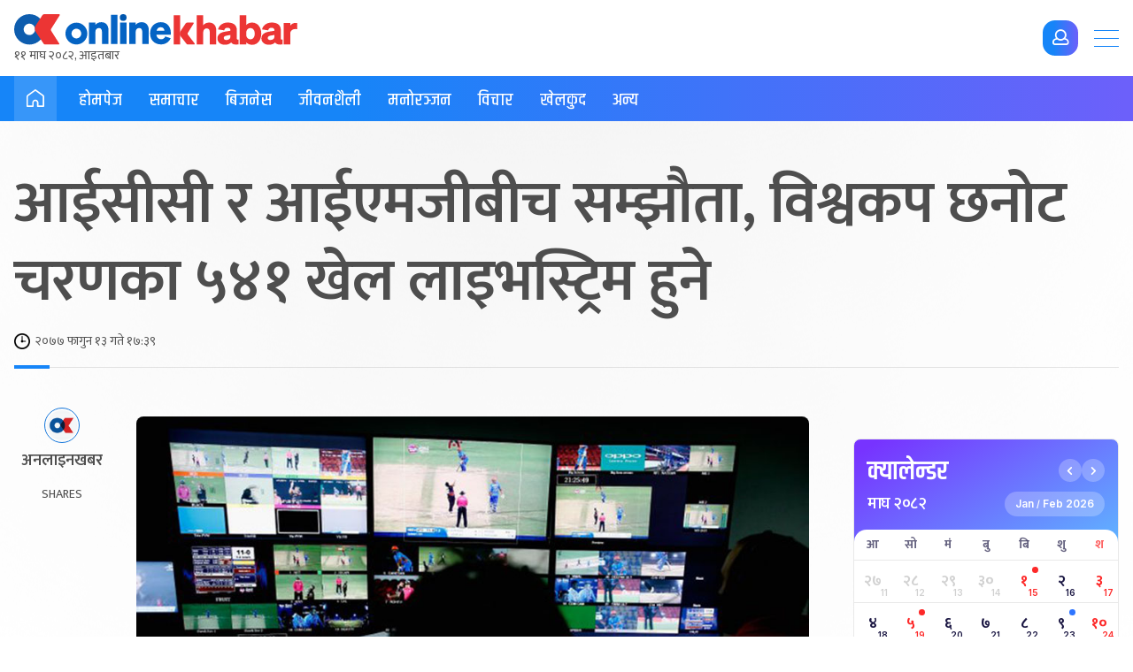

--- FILE ---
content_type: text/html; charset=UTF-8
request_url: https://www.onlinekhabar.com/2021/02/933745
body_size: 29320
content:
<!doctype html>
<html lang="en-US">

<head>
    <meta charset="UTF-8">
    <meta name="viewport" content="width=device-width, initial-scale=1">
    <link rel="profile" href="https://gmpg.org/xfn/11">
    <meta property="fb:pages" content="108349739223556" />
    <meta property="fb:app_id" content="366639890155270" />
    <title>आईसीसी र आईएमजीबीच सम्झौता, विश्वकप छनोट चरणका ५४१ खेल लाइभस्ट्रिम हुने &#8211; Online Khabar</title>
<meta name='robots' content='max-image-preview:large' />
<link rel="alternate" type="application/rss+xml" title="Online Khabar &raquo; Feed" href="https://www.onlinekhabar.com/feed" />
<link rel="alternate" type="application/rss+xml" title="Online Khabar &raquo; Comments Feed" href="https://www.onlinekhabar.com/comments/feed" />
<link rel="alternate" type="application/rss+xml" title="Online Khabar &raquo; आईसीसी र आईएमजीबीच सम्झौता, विश्वकप छनोट चरणका ५४१ खेल लाइभस्ट्रिम हुने Comments Feed" href="https://www.onlinekhabar.com/2021/02/933745/%e0%a4%86%e0%a4%88%e0%a4%b8%e0%a5%80%e0%a4%b8%e0%a5%80-%e0%a4%b0-%e0%a4%86%e0%a4%88%e0%a4%8f%e0%a4%ae%e0%a4%9c%e0%a5%80%e0%a4%ac%e0%a5%80%e0%a4%9a-%e0%a4%90%e0%a4%a4%e0%a4%bf%e0%a4%b9%e0%a4%be/feed" />
<link rel="alternate" title="oEmbed (JSON)" type="application/json+oembed" href="https://www.onlinekhabar.com/wp-json/oembed/1.0/embed?url=https%3A%2F%2Fwww.onlinekhabar.com%2F2021%2F02%2F933745%2F%25e0%25a4%2586%25e0%25a4%2588%25e0%25a4%25b8%25e0%25a5%2580%25e0%25a4%25b8%25e0%25a5%2580-%25e0%25a4%25b0-%25e0%25a4%2586%25e0%25a4%2588%25e0%25a4%258f%25e0%25a4%25ae%25e0%25a4%259c%25e0%25a5%2580%25e0%25a4%25ac%25e0%25a5%2580%25e0%25a4%259a-%25e0%25a4%2590%25e0%25a4%25a4%25e0%25a4%25bf%25e0%25a4%25b9%25e0%25a4%25be" />
<link rel="alternate" title="oEmbed (XML)" type="text/xml+oembed" href="https://www.onlinekhabar.com/wp-json/oembed/1.0/embed?url=https%3A%2F%2Fwww.onlinekhabar.com%2F2021%2F02%2F933745%2F%25e0%25a4%2586%25e0%25a4%2588%25e0%25a4%25b8%25e0%25a5%2580%25e0%25a4%25b8%25e0%25a5%2580-%25e0%25a4%25b0-%25e0%25a4%2586%25e0%25a4%2588%25e0%25a4%258f%25e0%25a4%25ae%25e0%25a4%259c%25e0%25a5%2580%25e0%25a4%25ac%25e0%25a5%2580%25e0%25a4%259a-%25e0%25a4%2590%25e0%25a4%25a4%25e0%25a4%25bf%25e0%25a4%25b9%25e0%25a4%25be&#038;format=xml" />
<style id='wp-img-auto-sizes-contain-inline-css'>
img:is([sizes=auto i],[sizes^="auto," i]){contain-intrinsic-size:3000px 1500px}
/*# sourceURL=wp-img-auto-sizes-contain-inline-css */
</style>
<style id='wp-emoji-styles-inline-css'>

	img.wp-smiley, img.emoji {
		display: inline !important;
		border: none !important;
		box-shadow: none !important;
		height: 1em !important;
		width: 1em !important;
		margin: 0 0.07em !important;
		vertical-align: -0.1em !important;
		background: none !important;
		padding: 0 !important;
	}
/*# sourceURL=wp-emoji-styles-inline-css */
</style>
<style id='wp-block-library-inline-css'>
:root{--wp-block-synced-color:#7a00df;--wp-block-synced-color--rgb:122,0,223;--wp-bound-block-color:var(--wp-block-synced-color);--wp-editor-canvas-background:#ddd;--wp-admin-theme-color:#007cba;--wp-admin-theme-color--rgb:0,124,186;--wp-admin-theme-color-darker-10:#006ba1;--wp-admin-theme-color-darker-10--rgb:0,107,160.5;--wp-admin-theme-color-darker-20:#005a87;--wp-admin-theme-color-darker-20--rgb:0,90,135;--wp-admin-border-width-focus:2px}@media (min-resolution:192dpi){:root{--wp-admin-border-width-focus:1.5px}}.wp-element-button{cursor:pointer}:root .has-very-light-gray-background-color{background-color:#eee}:root .has-very-dark-gray-background-color{background-color:#313131}:root .has-very-light-gray-color{color:#eee}:root .has-very-dark-gray-color{color:#313131}:root .has-vivid-green-cyan-to-vivid-cyan-blue-gradient-background{background:linear-gradient(135deg,#00d084,#0693e3)}:root .has-purple-crush-gradient-background{background:linear-gradient(135deg,#34e2e4,#4721fb 50%,#ab1dfe)}:root .has-hazy-dawn-gradient-background{background:linear-gradient(135deg,#faaca8,#dad0ec)}:root .has-subdued-olive-gradient-background{background:linear-gradient(135deg,#fafae1,#67a671)}:root .has-atomic-cream-gradient-background{background:linear-gradient(135deg,#fdd79a,#004a59)}:root .has-nightshade-gradient-background{background:linear-gradient(135deg,#330968,#31cdcf)}:root .has-midnight-gradient-background{background:linear-gradient(135deg,#020381,#2874fc)}:root{--wp--preset--font-size--normal:16px;--wp--preset--font-size--huge:42px}.has-regular-font-size{font-size:1em}.has-larger-font-size{font-size:2.625em}.has-normal-font-size{font-size:var(--wp--preset--font-size--normal)}.has-huge-font-size{font-size:var(--wp--preset--font-size--huge)}.has-text-align-center{text-align:center}.has-text-align-left{text-align:left}.has-text-align-right{text-align:right}.has-fit-text{white-space:nowrap!important}#end-resizable-editor-section{display:none}.aligncenter{clear:both}.items-justified-left{justify-content:flex-start}.items-justified-center{justify-content:center}.items-justified-right{justify-content:flex-end}.items-justified-space-between{justify-content:space-between}.screen-reader-text{border:0;clip-path:inset(50%);height:1px;margin:-1px;overflow:hidden;padding:0;position:absolute;width:1px;word-wrap:normal!important}.screen-reader-text:focus{background-color:#ddd;clip-path:none;color:#444;display:block;font-size:1em;height:auto;left:5px;line-height:normal;padding:15px 23px 14px;text-decoration:none;top:5px;width:auto;z-index:100000}html :where(.has-border-color){border-style:solid}html :where([style*=border-top-color]){border-top-style:solid}html :where([style*=border-right-color]){border-right-style:solid}html :where([style*=border-bottom-color]){border-bottom-style:solid}html :where([style*=border-left-color]){border-left-style:solid}html :where([style*=border-width]){border-style:solid}html :where([style*=border-top-width]){border-top-style:solid}html :where([style*=border-right-width]){border-right-style:solid}html :where([style*=border-bottom-width]){border-bottom-style:solid}html :where([style*=border-left-width]){border-left-style:solid}html :where(img[class*=wp-image-]){height:auto;max-width:100%}:where(figure){margin:0 0 1em}html :where(.is-position-sticky){--wp-admin--admin-bar--position-offset:var(--wp-admin--admin-bar--height,0px)}@media screen and (max-width:600px){html :where(.is-position-sticky){--wp-admin--admin-bar--position-offset:0px}}
/*# sourceURL=/wp-includes/css/dist/block-library/common.min.css */
</style>
<style id='classic-theme-styles-inline-css'>
/*! This file is auto-generated */
.wp-block-button__link{color:#fff;background-color:#32373c;border-radius:9999px;box-shadow:none;text-decoration:none;padding:calc(.667em + 2px) calc(1.333em + 2px);font-size:1.125em}.wp-block-file__button{background:#32373c;color:#fff;text-decoration:none}
/*# sourceURL=/wp-includes/css/classic-themes.min.css */
</style>
<link rel='stylesheet' id='cld-font-awesome-css' href='https://www.onlinekhabar.com/wp-content/plugins/ok-comments-like-dislike//css/font-awesome.min.css?ver=1.0.1' media='all' />
<link rel='stylesheet' id='cld-frontend-css' href='https://www.onlinekhabar.com/wp-content/plugins/ok-comments-like-dislike//css/cld-frontend.css?ver=1.0.1' media='all' />
<link rel='stylesheet' id='oum-style-css' href='https://www.onlinekhabar.com/wp-content/plugins/ok-user-manager/css/oum-frontend.css?ver=1.0.4' media='all' />
<link rel='stylesheet' id='okam-frontend-style-css' href='https://www.onlinekhabar.com/wp-content/plugins/okam/css/okam-frontend.css?ver=1.1.4' media='all' />
<link rel='stylesheet' id='ok-font-awesome-css' href='https://www.onlinekhabar.com/wp-content/themes/onlinekhabar-2021/fa/css/fontawesome-all.min.css?ver=1.1.7' media='all' />
<link rel='stylesheet' id='ok-owl-css' href='https://www.onlinekhabar.com/wp-content/themes/onlinekhabar-2021/owl/owl.carousel.min.css?ver=1.1.7' media='all' />
<link rel='stylesheet' id='ok-health-style-css' href='https://www.onlinekhabar.com/wp-content/themes/onlinekhabar-2021/assets/css/okstyles.css?ver=1765718980' media='all' />
<link rel='stylesheet' id='story-style-css' href='https://www.onlinekhabar.com/wp-content/themes/onlinekhabar-2021/css/swiper-bundle.css?ver=1736072783' media='all' />
<link rel='stylesheet' id='ok-temp-css-css' href='https://www.onlinekhabar.com/wp-content/themes/onlinekhabar-2021/assets/css/new-ext-style.css?ver=1764166767' media='all' />
<script src="https://www.onlinekhabar.com/wp-includes/js/jquery/jquery.min.js?ver=3.7.1" id="jquery-core-js"></script>
<script src="https://www.onlinekhabar.com/wp-includes/js/jquery/jquery-migrate.min.js?ver=3.4.1" id="jquery-migrate-js"></script>
<script id="okan-frontend-js-extra">
var okan_localized_obj = {"analytics_url":"https://analytics.onlinekhabar.com","current_page_url":"https://www.onlinekhabar.com/2021/02/933745","post_view_count_url":"https://www.onlinekhabar.com/wp-json/okapi/v2/post-views-count"};
//# sourceURL=okan-frontend-js-extra
</script>
<script src="https://www.onlinekhabar.com/wp-content/plugins/ok-analytics/assets/js/okan-frontend.js?ver=1756633928" id="okan-frontend-js"></script>
<script id="cld-frontend-js-extra">
var cld_js_object = {"admin_ajax_url":"https://www.onlinekhabar.com/wp-admin/admin-ajax.php","admin_ajax_nonce":"3a0a7401cc"};
//# sourceURL=cld-frontend-js-extra
</script>
<script src="https://www.onlinekhabar.com/wp-content/plugins/ok-comments-like-dislike//js/cld-frontend.js?ver=1.0.1" id="cld-frontend-js"></script>
<script id="okhm-frontend-script-js-extra">
var okhm_js_obj = {"ajax_url":"https://www.onlinekhabar.com/wp-admin/admin-ajax.php"};
//# sourceURL=okhm-frontend-script-js-extra
</script>
<script src="https://www.onlinekhabar.com/wp-content/plugins/ok-health/assets/js/okhm-frontend.js?ver=1696756882" id="okhm-frontend-script-js"></script>
<script src="https://www.onlinekhabar.com/wp-content/plugins/ok-share-shikshya/assets/js/okss-frontend.js?ver=1711880741" id="okss-frontend-js"></script>
<script src="https://www.onlinekhabar.com/wp-includes/js/underscore.min.js?ver=1.13.7" id="underscore-js"></script>
<script id="wp-util-js-extra">
var _wpUtilSettings = {"ajax":{"url":"/wp-admin/admin-ajax.php"}};
//# sourceURL=wp-util-js-extra
</script>
<script src="https://www.onlinekhabar.com/wp-includes/js/wp-util.min.js?ver=6.9" id="wp-util-js"></script>
<script id="oum-script-js-extra">
var oum_frontend_script_obj = {"ajax_url":"https://www.onlinekhabar.com/wp-admin/admin-ajax.php","ajax_nonce":"ffcd287a4b","api_url":"https://www.onlinekhabar.com/wp-json/okapi/v2","OUM_CLIENT_ID":"36651860021-2dc4j1n8egvi1fksmnuvs188dal3n539.apps.googleusercontent.com","OUM_GOOGLE_CALLBACK":"https://www.onlinekhabar.com/?verify_google_login"};
//# sourceURL=oum-script-js-extra
</script>
<script src="https://www.onlinekhabar.com/wp-content/plugins/ok-user-manager/js/oum-frontend.js?ver=1729417483" id="oum-script-js"></script>
<script src="https://www.onlinekhabar.com/wp-content/plugins/ok-web-stories/assets/js/okws-frontend.js?ver=1727532895" id="okws-script-js"></script>
<script src="https://www.onlinekhabar.com/wp-content/plugins/okam/js/okam-mobile-detect.js?ver=1.1.4" id="okam-mobile-detect-script-js"></script>
<script id="okam-frontend-script-js-extra">
var okam_js_obj = {"ad_api_url":"https://www.onlinekhabar.com/wp-json/okapi/v1","ajax_nonce":"ddb1ea33b1"};
//# sourceURL=okam-frontend-script-js-extra
</script>
<script src="https://www.onlinekhabar.com/wp-content/plugins/okam/js/okam-frontend.js?ver=1757323400" id="okam-frontend-script-js"></script>
<script src="https://www.onlinekhabar.com/wp-content/themes/onlinekhabar-2021/js/rotate-adv.js?ver=1.1.7" id="ok-rotate-js-js"></script>
<link rel="https://api.w.org/" href="https://www.onlinekhabar.com/wp-json/" /><link rel="alternate" title="JSON" type="application/json" href="https://www.onlinekhabar.com/wp-json/wp/v2/posts/933745" /><link rel="EditURI" type="application/rsd+xml" title="RSD" href="https://www.onlinekhabar.com/xmlrpc.php?rsd" />
<meta name="generator" content="WordPress 6.9" />
<link rel="canonical" href="https://www.onlinekhabar.com/2021/02/933745/%e0%a4%86%e0%a4%88%e0%a4%b8%e0%a5%80%e0%a4%b8%e0%a5%80-%e0%a4%b0-%e0%a4%86%e0%a4%88%e0%a4%8f%e0%a4%ae%e0%a4%9c%e0%a5%80%e0%a4%ac%e0%a5%80%e0%a4%9a-%e0%a4%90%e0%a4%a4%e0%a4%bf%e0%a4%b9%e0%a4%be" />
<link rel='shortlink' href='https://www.onlinekhabar.com/?p=933745' />
            <script>
                window.fbAsyncInit = function () {
                    FB.init({
                        appId: '280041239029772',
                        xfbml: true,
                        version: 'v2.7'
                    });
                };

                (function (d, s, id) {
                    var js, fjs = d.getElementsByTagName(s)[0];
                    if (d.getElementById(id)) {
                        return;
                    }
                    js = d.createElement(s);
                    js.id = id;
                    js.src = "//connect.facebook.net/en_US/sdk.js";
                    fjs.parentNode.insertBefore(js, fjs);
                }(document, 'script', 'facebook-jssdk'));
            </script>
            <meta name="description" content="१३ फागुन, काठमाडौं । अन्तर्राष्ट्रिय क्रिकेट परिषद् (आईसीसी)ले विश्वभरका क्रिकेट फ्यानलाई लक्षित गर्दै विश्वकप छनोट चरणका कुल ५४१ खेल लाइभस्टिम गर्ने भएको छ ।
आईसीसीले त्यसका लागि बिहीबार आईएमजीसँग सम्झौता गरेको छ । आगामी तीन विश्वकपको छनोट …" />

<meta property="og:title" content="आईसीसी र आईएमजीबीच सम्झौता, विश्वकप छनोट चरणका ५४१ खेल लाइभस्ट्रिम हुने " />
<meta property="og:url" content="https://www.onlinekhabar.com/2021/02/933745/%e0%a4%86%e0%a4%88%e0%a4%b8%e0%a5%80%e0%a4%b8%e0%a5%80-%e0%a4%b0-%e0%a4%86%e0%a4%88%e0%a4%8f%e0%a4%ae%e0%a4%9c%e0%a5%80%e0%a4%ac%e0%a5%80%e0%a4%9a-%e0%a4%90%e0%a4%a4%e0%a4%bf%e0%a4%b9%e0%a4%be" />

<!-- Facebook OG Tags -->

<meta property="og:description" content="१३ फागुन, काठमाडौं । अन्तर्राष्ट्रिय क्रिकेट परिषद् (आईसीसी)ले विश्वभरका क्रिकेट फ्यानलाई लक्षित गर्दै विश्वकप छनोट चरणका कुल ५४१ खेल लाइभस्टिम गर्ने भएको छ ।
आईसीसीले त्यसका लागि बिहीबार आईएमजीसँग सम्झौता गरेको छ । आगामी तीन विश्वकपको छनोट …" />

<meta property="og:image" content="https://www.onlinekhabar.com/wp-content/uploads/2021/02/world-cup-cricket-chhanaut-live.jpg" />
<meta property="og:type" content="article" />
<meta property="og:site_name" content="Online Khabar" />
<!-- Facebook OG Tags -->


<!-- Twitter Card -->
<meta property="twitter:card" content="summary_large_image" />
<meta property="twitter:site" content="@online_khabar" />

<meta property="twitter:title" content="आईसीसी र आईएमजीबीच सम्झौता, विश्वकप छनोट चरणका ५४१ खेल लाइभस्ट्रिम हुने" />
<meta property="twitter:description" content="Onlinekhabar.com - No. 1 News Portal from Nepal, Business news, Bank Credit Profit, Sale, Nepal Tourism Year news, Vehicle loan, sale, Bank" />
<meta property="twitter:image" content="https://www.onlinekhabar.com/wp-content/uploads/2021/02/world-cup-cricket-chhanaut-live.jpg" />
<meta property="twitter:url" content="https://www.onlinekhabar.com/2021/02/933745/%e0%a4%86%e0%a4%88%e0%a4%b8%e0%a5%80%e0%a4%b8%e0%a5%80-%e0%a4%b0-%e0%a4%86%e0%a4%88%e0%a4%8f%e0%a4%ae%e0%a4%9c%e0%a5%80%e0%a4%ac%e0%a5%80%e0%a4%9a-%e0%a4%90%e0%a4%a4%e0%a4%bf%e0%a4%b9%e0%a4%be" />
<meta name="twitter:image:alt" content="https://www.onlinekhabar.com/wp-content/uploads/2021/02/world-cup-cricket-chhanaut-live.jpg" />
<!-- Twitter Card -->


    <!-- Google Analytics -->
    <!-- Global site tag (gtag.js) - Google Analytics -->
    <script async src="https://www.googletagmanager.com/gtag/js?id=UA-4599822-2"></script>
    <script>
        window.dataLayer = window.dataLayer || [];

        function gtag() {
            dataLayer.push(arguments);
        }
        gtag('js', new Date());

        gtag('config', 'UA-4599822-2');
    </script>
    <!-- Google Analytics -->



<meta name="keywords" content="आईसीसी" />
<link rel="icon" href="https://www.onlinekhabar.com/wp-content/uploads/2017/05/logo-mobile1-50x50.png" sizes="32x32" />
<link rel="icon" href="https://www.onlinekhabar.com/wp-content/uploads/2017/05/logo-mobile1.png" sizes="192x192" />
<link rel="apple-touch-icon" href="https://www.onlinekhabar.com/wp-content/uploads/2017/05/logo-mobile1.png" />
<meta name="msapplication-TileImage" content="https://www.onlinekhabar.com/wp-content/uploads/2017/05/logo-mobile1.png" />

    <script type='text/javascript' src='https://platform-api.sharethis.com/js/sharethis.js#property=614582afb1633800191bade9&product=sop' async='async'></script>

    <!-- Fonts -->
    <link rel="preconnect" href="https://fonts.googleapis.com">
    <link rel="preconnect" href="https://fonts.gstatic.com" crossorigin>
    <link href="https://fonts.googleapis.com/css2?family=Inter:wght@100;200;300;400;500;600;700;800;900&family=Khand:wght@300;400;500;600;700&family=Mukta:wght@200;300;400;500;600;700;800&display=swap" rel="stylesheet">

    <!-- Global site tag (gtag.js) - Google Analytics -->
    <script async src="https://www.googletagmanager.com/gtag/js?id=G-YCC63QXMTM"></script>
    <script>
        window.dataLayer = window.dataLayer || [];

        function gtag() {
            dataLayer.push(arguments);
        }
        gtag('js', new Date());


        gtag('config', 'G-YCC63QXMTM', {
            'content_group': ''
        });
    </script>


    <!-- Google tag (gtag.js) -->
    <script async src="https://www.googletagmanager.com/gtag/js?id=G-FXZRN50SYG"></script>
    <script>
        window.dataLayer = window.dataLayer || [];

        function gtag() {
            dataLayer.push(arguments);
        }
        gtag('js', new Date());

        gtag('config', 'G-FXZRN50SYG', {
            'content_group': ''
        });
    </script>


    <script type="text/javascript">
        (function(c, l, a, r, i, t, y) {
            c[a] = c[a] || function() {
                (c[a].q = c[a].q || []).push(arguments)
            };
            t = l.createElement(r);
            t.async = 1;
            t.src = "https://www.clarity.ms/tag/" + i;
            y = l.getElementsByTagName(r)[0];
            y.parentNode.insertBefore(t, y);
        })(window, document, "clarity", "script", "fhkn5w91j8");
    </script>


    <!-- Google tag (gtag.js) -->
    <script async src="https://www.googletagmanager.com/gtag/js?id=G-E0H33WBX5V"></script>
    <script>
        window.dataLayer = window.dataLayer || [];

        function gtag() {
            dataLayer.push(arguments);
        }
        gtag('js', new Date());


        gtag('config', 'G-E0H33WBX5V', {
            'content_group': ''
        });
    </script>


</head>

<body class="wp-singular post-template-default single single-post postid-933745 single-format-standard wp-theme-onlinekhabar-2021 no-sidebar">
    <div id='ok18-roadblock-wrap'></div>

    <div class="ok-sidemenu ok-prime-menu">
        <span class="ok-collpse-sidemenu">+</span>
        <div class="ok-side-menu-items">
            <ul>
                <li>
                    <img src="https://www.onlinekhabar.com/wp-content/themes/onlinekhabar-2021/img/ok-icon.png" alt="Online Khabar, News from Nepal, Nepal News">
                    <a href="https://www.onlinekhabar.com">होमपेज</a>
                </li>
                <li>
                    <img src="https://www.onlinekhabar.com/wp-content/themes/onlinekhabar-2021/img/cat-icon-news.png" alt="News"><a href="/content/news">समाचार</a>
                </li>
                <li>
                    <img src="https://www.onlinekhabar.com/wp-content/themes/onlinekhabar-2021/img/cat-icon-business.png" alt="Business"><a href="/business">विजनेश</a>
                </li>
                <li>
                    <img src="https://www.onlinekhabar.com/wp-content/themes/onlinekhabar-2021/img/cat-icon-markets.png" alt="Business" /><a href="https://www.onlinekhabar.com/markets" target="_blank">सेयर मार्केट्स</a>
                    <span class="flag_new">New</span>
                </li>
                <li>
                    <img src="https://www.onlinekhabar.com/wp-content/themes/onlinekhabar-2021/img/cat-icon-health.png" alt="Business" /><a href="/health/">स्वास्थ्य</a>
                    <span class="flag_new">New</span>
                </li>
                <li>
                    <img src="https://www.onlinekhabar.com/wp-content/themes/onlinekhabar-2021/img/cat-icon-lifestyle.png" alt="Lifestyle"><a href="/lifestyle/">जीवनशैली</a>
                </li>
                <li>
                    <img src="https://www.onlinekhabar.com/wp-content/themes/onlinekhabar-2021/img/cat-icon-info.png" alt="Technology News"><a href="/content/technology-news">सूचना प्रविधि</a>
                </li>
                <li>
                    <img src="https://www.onlinekhabar.com/wp-content/themes/onlinekhabar-2021/img/cat-icon-movie.png" alt="Entertainment"><a href="/entertainment">मनोरन्जन</a>
                </li>
                <li>
                    <img src="https://www.onlinekhabar.com/wp-content/themes/onlinekhabar-2021/img/cat-icon-calendar.png" alt="Business" /><a href="https://calendar.onlinekhabar.com/" target="_blank">क्यालेन्डर</a>
                    <span class="flag_new">New</span>
                </li>
                <li>
                    <img src="https://www.onlinekhabar.com/wp-content/themes/onlinekhabar-2021/img/cat-icon-sports.png" alt="Sports"><a href="/sports">खेलकुद</a>
                </li>
                <li>
                    <img src="https://www.onlinekhabar.com/wp-content/themes/onlinekhabar-2021/img/cat-icon-opinion.png" alt="Opinion"><a href="/opinion">विचार</a>
                </li>
                <li>
                    <img src="https://www.onlinekhabar.com/wp-content/uploads/2023/05/ok-rashifal-icon.png" alt="Rashifal"><a href="/rashifal">राशिफल</a>
                </li>
            </ul>
            <div class="ok-en-edtn mt-30">
                <a href="https://english.onlinekhabar.com" target="_blank" class="el-edition"> <span>English</span> <span>edition</span> </a>
            </div>
        </div>
    </div>

    <div id="page" class="site">

        <header id="masthead" class="site-header header-health">
            <div class="okv4-container flx">
                <div class="header-main-left-items">
                    <a href="/" class="site-logo">
                                                    <img src="https://www.onlinekhabar.com/wp-content/themes/onlinekhabar-2021/img/main-logo-new.svg" alt="Online Khabar, Nepal's no. 1 news portal">
<!--<img src="--><!--/img/tihar_logo_2.svg" alt="Onlinekhabar, www.onlinekhabar.com, No 1 News Portal from Nepal in Nepali." style="max-width: 300px">-->
                            <div class="ok-current-time ok18-date-holder" data-today=""></div>
                                            </a>
                </div>

                <div class="utils right-utils">
                                        

                    <span class="btn radius-14 btn-login primary primary-gradient ok-login-trigger">
                        <i class="far fa-user"></i>
                    </span>

                    <div class="ok-login-condition"></div>

                </div>

                <div class="primary-menu-trigger">
                    <span></span>
                    <span></span>
                    <span></span>
                </div>

            </div>
        </header><!-- #masthead -->

        <nav class="site-nav">
            <div class="okv4-container flx align-m">
                <span class="page-label">
                    <a href="/">
                        <svg width="20" height="20" viewBox="0 0 20 20" fill="none" xmlns="http://www.w3.org/2000/svg">
                            <path d="M19.9984 13.6334C19.9984 15.4267 19.9984 17.2199 19.9984 19.0132C19.9984 19.5566 19.6367 19.9759 19.1529 19.9969C19.0275 20.0017 18.9021 19.9792 18.7768 19.9792C16.8704 19.9775 14.964 19.9759 13.0576 19.9759C12.8984 19.9759 12.7393 20.0001 12.5802 19.9953C12.0819 19.9808 11.7427 19.6421 11.7411 19.1422C11.7363 17.8618 11.7395 16.5829 11.7411 15.3025C11.7411 14.9606 11.717 14.6252 11.5627 14.3107C11.1881 13.5463 10.4037 13.1641 9.51322 13.3206C8.75452 13.4544 8.14531 14.1253 8.08101 14.9316C8.04886 15.3364 8.05851 15.7444 8.05851 16.1507C8.05851 17.1103 8.05047 18.0714 8.06976 19.0309C8.08262 19.6534 7.63736 20.0388 7.0378 19.9969C6.14568 19.934 5.24553 19.9775 4.34859 19.9759C3.3327 19.9759 2.31521 19.9727 1.29932 19.9727C1.13376 19.9727 0.968193 19.9937 0.802629 19.9937C0.296293 19.9953 -0.108776 19.5534 0.0262467 19.0712C0.0519654 18.9777 0.0503579 18.8729 0.0503579 18.7729C0.0503579 15.2799 0.0712544 11.7869 0.0326764 8.29396C0.0230319 7.37314 0.399167 6.74743 1.09679 6.24268C3.10766 4.78969 5.11693 3.3367 7.1262 1.88371C7.86883 1.3467 8.60985 0.804849 9.35408 0.26784C9.83631 -0.0788782 10.0871 -0.0933919 10.5661 0.250101C12.1446 1.38056 13.715 2.52231 15.2887 3.65922C16.5007 4.53489 17.7126 5.41217 18.9246 6.28944C19.521 6.72163 19.8682 7.30541 19.9807 8.03271C19.9984 8.14398 20 8.25848 20 8.37136C20 10.1243 20 11.8772 20 13.6318L19.9984 13.6334ZM13.4562 18.3536C13.5028 18.3617 13.5269 18.3681 13.5527 18.3681C15.0813 18.3697 16.61 18.3697 18.1386 18.3746C18.2768 18.3746 18.2994 18.3181 18.2994 18.194C18.2961 14.9735 18.2897 11.7547 18.3042 8.53424C18.3058 8.06496 18.1274 7.76501 17.7593 7.50376C16.3721 6.51682 14.9961 5.51537 13.6202 4.51392C12.4371 3.65439 11.2589 2.78679 10.079 1.9208C9.9874 1.85307 9.92471 1.83855 9.82184 1.91435C7.26283 3.76727 4.70544 5.61858 2.13678 7.45699C1.76226 7.72631 1.58866 8.02787 1.59187 8.5036C1.60794 11.7176 1.60151 14.93 1.59508 18.144C1.59508 18.3068 1.65456 18.3278 1.7928 18.3278C3.27483 18.3246 4.75687 18.3262 6.23891 18.3246C6.3016 18.3246 6.3659 18.3246 6.43823 18.3246C6.43823 18.223 6.43823 18.1504 6.43823 18.0762C6.43823 17.1425 6.43341 16.2088 6.43823 15.2767C6.44466 14.2962 6.75971 13.4318 7.44769 12.7239C8.43143 11.7128 9.62091 11.3693 10.9631 11.7885C12.3182 12.2111 13.101 13.1964 13.3774 14.58C13.4401 14.8977 13.4466 15.2283 13.4498 15.5541C13.4594 16.4797 13.453 17.407 13.453 18.3504L13.4562 18.3536Z" fill="white" />
                        </svg>
                    </a>

                </span>

                <div class="menu-primary-menu-container"><ul id="primary-menu" class="menu"><li id="menu-item-735159" class="menu-item menu-item-type-custom menu-item-object-custom menu-item-735159"><a href="/">होमपेज</a></li>
<li id="menu-item-1413258" class="menu-item menu-item-type-taxonomy menu-item-object-category menu-item-1413258"><a href="https://www.onlinekhabar.com/content/news/rastiya">समाचार</a></li>
<li id="menu-item-735066" class="menu-item menu-item-type-post_type menu-item-object-page menu-item-735066"><a href="https://www.onlinekhabar.com/business">बिजनेस</a></li>
<li id="menu-item-735161" class="lifestyle-megamenu-append-wrap menu-item menu-item-type-post_type menu-item-object-page menu-item-735161"><a href="https://www.onlinekhabar.com/lifestyle">जीवनशैली</a></li>
<li id="menu-item-735065" class="menu-item menu-item-type-post_type menu-item-object-page menu-item-735065"><a href="https://www.onlinekhabar.com/entertainment">मनोरञ्जन</a></li>
<li id="menu-item-1032524" class="menu-item menu-item-type-post_type menu-item-object-page menu-item-1032524"><a href="https://www.onlinekhabar.com/opinion">विचार</a></li>
<li id="menu-item-735160" class="menu-item menu-item-type-post_type menu-item-object-page menu-item-735160"><a href="https://www.onlinekhabar.com/sports">खेलकुद</a></li>
<li id="menu-item-1032527" class="others-megamenu-append-wrap menu-item menu-item-type-custom menu-item-object-custom menu-item-1032527"><a href="#">अन्य</a></li>
</ul></div>
            </div>
        </nav>
        
        <div id="content" class="site-content">

                <!--adv placement-->
    <section class="ok-full-widht-adv after-topics m-mt-0 m-mb-20">
        <div class="okv4-container">
                    <div class="okam-ad-position-wrap single-full-after-menu okam-device-desktop" data-alias="single-full-after-menu" data-device-type="desktop" >

        </div>
        
    
                    <div class="okam-ad-position-wrap single-full-after-menu-mobile okam-device-mobile" data-alias="single-full-after-menu-mobile" data-device-type="mobile" >

        </div>
        
    
        </div>
    </section>
    <!--adv placement-->

    <section class="okv4-section m-mt-0">

        <div class="okv4-container m-pl-20 m-pr-20">
            <div class="single-post-heading" style="flex: 0 0 100%">
                                <h1>
                    आईसीसी र आईएमजीबीच सम्झौता, विश्वकप छनोट चरणका ५४१ खेल लाइभस्ट्रिम हुने                </h1>

                <div class="post-under-header-info">
                    <div class="article-posted-date">
                        <img src="https://www.onlinekhabar.com/wp-content/themes/onlinekhabar-2021/img/clock-icon.png" alt="२०७७ फागुन  १३ गते १७:३९">
                        २०७७ फागुन  १३ गते १७:३९                    </div>

                </div>

            </div>
        </div>

        <div class="okv4-container flx flx-wrap ok-single-content-parent">

            <div class="post-info-sticky">
                <div class="okv4-title-info title-info-vr-sticky pt-0 pb-0 m-dn">
                    <div class="okv4-post-author">
                        <img src="https://www.onlinekhabar.com/wp-content/themes/onlinekhabar-2021/img/ok-icon.png" alt="">
                        <p><a href="#">अनलाइनखबर</a></p>
                    </div>

                    <div class="okv4-title-info-right">
                        <div class="ok-post-social-shares">
                            <div class="ok-share-stat">
                                <span class="ok-share-num"></span>
                                <span class="ok-share-label">Shares</span>
                            </div>
                            <!-- ShareThis BEGIN -->
                            <div class="sharethis-inline-share-buttons"></div><!-- ShareThis END -->
                        </div>

                    </div>

                </div>
            </div>

            <div class="okv4-post-single-page article-single-read pt-0 m-pl-20 m-pr-20 m-mt-25">
                
                <div class="okv4-title-info pd-all-0 m-flex mt-0 mb-25 dn">
                    <div class="okv4-post-author">

                        <img src="https://www.onlinekhabar.com/wp-content/themes/onlinekhabar-2021/img/ok-icon.png" alt="">
                        <p><a href="#">अनलाइनखबर</a></p>
                    </div>

                    <div class="okv4-title-info-right">
                        <div class="ok-post-social-shares">
                            <div class="ok-share-stat">
                                <span class="ok-share-num"></span>
                                <span class="ok-share-label">Shares</span>
                            </div>
                            <div class="sharethis-inline-share-buttons"></div>
                        </div>

                    </div>

                </div>

                <div class="mb-25 mt-25">
                            <div class="okam-ad-position-wrap sports-inside-above-main-image okam-device-desktop" data-alias="sports-inside-above-main-image" data-device-type="desktop" >

        </div>
        
    
                            <div class="okam-ad-position-wrap sports-inside-above-main-image-mb okam-device-mobile" data-alias="sports-inside-above-main-image-mb" data-device-type="mobile" >

        </div>
        
    

                </div>

                <div class="ok-post-detail-featured-img">
                    <div class="post-thumbnail">
                        <img src="https://www.onlinekhabar.com/wp-content/uploads/2021/02/world-cup-cricket-chhanaut-live.jpg" class="ok-post-thumb" alt="आईसीसी र आईएमजीबीच सम्झौता, विश्वकप छनोट चरणका ५४१ खेल लाइभस्ट्रिम हुने" loading="lazy"/>                    </div>
                </div>

                 <!-- AUDIO PLAYER -->
                                     <!-- AUDIO PLAYER ENDS-->
                    
                <div class="mb-25">
                            <div class="okam-ad-position-wrap sports-after-featured-image okam-device-desktop" data-alias="sports-after-featured-image" data-device-type="desktop" >

        </div>
        
    
                            <div class="okam-ad-position-wrap sports-after-featured-image-mb okam-device-mobile" data-alias="sports-after-featured-image-mb" data-device-type="mobile" >

        </div>
        
    

                </div>

                <div class="ok18-single-post-content-wrap">
                    <!-- ai summary block-->
                                        <!-- ai summary block ends-->
                    <p style="font-weight: 400;">१३ फागुन, काठमाडौं । अन्तर्राष्ट्रिय क्रिकेट परिषद् (आईसीसी)ले विश्वभरका क्रिकेट फ्यानलाई लक्षित गर्दै विश्वकप छनोट चरणका कुल ५४१ खेल लाइभस्टिम गर्ने भएको छ ।</p>
<p style="font-weight: 400;">आईसीसीले त्यसका लागि बिहीबार आईएमजीसँग सम्झौता गरेको छ । आगामी तीन विश्वकपको छनोट चरणका खेलहरु लाइभ स्ट्रिम गर्ने गरी सम्झौता भएको हो । अब विश्वभरका दर्शकहरुले विश्वकप छनोटका खेलहरु प्रत्यक्ष अनलाइनमा हेर्न पाउनेछन् ।</p>
<p style="font-weight: 400;">लाइभस्ट्रिमिङ डिल २०२३ अप्रिलसम्म लागु हुनेछ । सम्झौतापछि फ्यानहरुले २०२२ को पुरुष टि२० विश्वकप, २०२३ को पुरुष ओडीआई विश्वकप र २०२३ को महिला टि२० विश्वकपको छनोट खेलहरु लाइभ हेर्न पाउनेछन् ।</p>
<p style="font-weight: 400;">&#8216;आइएमजीसँग साझेदारी गर्न पाउँदा हामी खुसी छौँ । जसले अहिलेसम्मकै धेरै फ्यानले क्रिकेट लाइभ हेर्न पाउनेछन्,&#8217; आईसीसीका प्रमुख कार्यकारी मानु शवनेले भने ।</p>
<p style="font-weight: 400;">क्रिकेट खेलमा यो महत्वपूर्ण स्टेपको रुपमा आईसीसीले हेरेको छ ।</p>
<p style="font-weight: 400;">५४१ खेलमध्ये १४५ महिलाको खेल हुनेछ । यस्तै ८० एसोसिएट मेम्बर सहभागी ४१ छनोट चरणको प्रतियोगिताको खेल लाइभस्ट्रिम हुनेछ ।</p>
<p style="font-weight: 400;">आईसीसीको ५० भन्दा बढी मेम्बरको खेल पहिलो पटक विश्वभर कभरेज हुने आईसीसीले जनाएको छ ।</p>
<p style="font-weight: 400;">हंगेरी, रोमानिया र सर्वियाले टी२० विश्वकपको छनोट खेल पहिलो पटक खेल्दैछन् र फिनल्याण्डले पहिलो पटक छनोट चरणका खेल आयोजना गर्दैछ ।</p>
<p style="font-weight: 400;">यस्तै भुटान, बोत्स्वाना, क्यामरुन, फ्रान्स, मालावी, म्यानमार, फिलिपिन्स र टर्की गरी ८ टिमले पहिलो पटक आईसीसी महिला टी२० विश्वकपको छनोट खेल्दैछ ।</p>
<p style="font-weight: 400;">
                </div>
                <div class="ok18-inbetween-ad" style="display:none;">
                            <div class="okam-ad-position-wrap single-inbetween-stories okam-device-desktop" data-alias="single-inbetween-stories" data-device-type="desktop" >

        </div>
        
    
                </div>

                <div class="ok18-inbetween-mobile-ad" style="display:none;">
                            <div class="okam-ad-position-wrap single-in-between-for-mobile okam-device-mobile" data-alias="single-in-between-for-mobile" data-device-type="mobile" >

        </div>
        
    
                </div>
                <div class="ok18-inbetween-ad-2" style="display:none;">
                            <div class="okam-ad-position-wrap single-inbetween-stories-2 okam-device-desktop" data-alias="single-inbetween-stories-2" data-device-type="desktop" >

        </div>
        
    
                </div>

                <div class="ok18-inbetween-mobile-ad-2" style="display:none;">
                            <div class="okam-ad-position-wrap single-in-between-for-mobile-2 okam-device-mobile" data-alias="single-in-between-for-mobile-2" data-device-type="mobile" >

        </div>
        
    
                </div>

                <div class="post-bottom-tags flx flxwrp">
                                                <a href="https://www.onlinekhabar.com/trend/%e0%a4%86%e0%a4%88%e0%a4%b8%e0%a5%80%e0%a4%b8%e0%a5%80" class="anchor-item">आईसीसी</a>
                    
                </div>

                <div class="category-block-after-reading">
                    <h5>
                        टुर्नामेन्ट
                    </h5>
                    <div class="okv4-topics pd-all-0">
                        <div class="okv4-container">
                            <div class="elem-wrapper flx justify-c">
                                                                        <a href="https://www.onlinekhabar.com/international-cricket-tournament/icc-mens-cricket-world-cup-league-2" class="anchor-item">
                                            <div class="topics-thumb">
                                                <span class="topic-icon">
                                                                                                    </span>
                                                <div class="texts">
                                                    <span>ICC Men\\\&#039;s Cricket World Cup League 2</span>
                                                </div>
                                            </div>
                                        </a>
                                                                            <a href="https://www.onlinekhabar.com/international-cricket-tournament/ipl2025" class="anchor-item">
                                            <div class="topics-thumb">
                                                <span class="topic-icon">
                                                                                                            <img src="https://www.onlinekhabar.com/wp-content/uploads/2025/03/ipll.jpeg" alt="">
                                                                                                    </span>
                                                <div class="texts">
                                                    <span>Indian Premier League (IPL 2025)</span>
                                                </div>
                                            </div>
                                        </a>
                                                                            <a href="https://www.onlinekhabar.com/international-cricket-tournament/icc-womens-under-19-t20-world-cup-2025-schedule-details-results" class="anchor-item">
                                            <div class="topics-thumb">
                                                <span class="topic-icon">
                                                                                                            <img src="https://www.onlinekhabar.com/wp-content/uploads/2025/01/u19t20-WC-Logo-1.png" alt="">
                                                                                                    </span>
                                                <div class="texts">
                                                    <span>ICC Women’s Under-19 T20 World Cup 2025</span>
                                                </div>
                                            </div>
                                        </a>
                                                                            <a href="https://www.onlinekhabar.com/international-cricket-tournament/icc-womens-under19-t20-world-cup-warmup" class="anchor-item">
                                            <div class="topics-thumb">
                                                <span class="topic-icon">
                                                                                                    </span>
                                                <div class="texts">
                                                    <span>U19 Women\&#039;s World Cup warmup</span>
                                                </div>
                                            </div>
                                        </a>
                                                                            <a href="https://www.onlinekhabar.com/international-cricket-tournament/icc-men-t20-world-cup-2024" class="anchor-item">
                                            <div class="topics-thumb">
                                                <span class="topic-icon">
                                                                                                            <img src="https://www.onlinekhabar.com/wp-content/uploads/2024/01/T-20-Cricket-World-cup-2024-logo.jpg" alt="">
                                                                                                    </span>
                                                <div class="texts">
                                                    <span>ICC Men T20 World Cup 2024</span>
                                                </div>
                                            </div>
                                        </a>
                                                                            <a href="https://www.onlinekhabar.com/international-cricket-tournament/ipl-2024" class="anchor-item">
                                            <div class="topics-thumb">
                                                <span class="topic-icon">
                                                                                                            <img src="https://www.onlinekhabar.com/wp-content/uploads/2024/04/ipl-logo-1-1.png" alt="">
                                                                                                    </span>
                                                <div class="texts">
                                                    <span>IPL 2024</span>
                                                </div>
                                            </div>
                                        </a>
                                                                            <a href="https://www.onlinekhabar.com/cricket-tournament/25" class="anchor-item">
                                            <div class="topics-thumb">
                                                <span class="topic-icon">
                                                                                                            <img src="https://www.onlinekhabar.com/wp-content/uploads/2026/01/icc-womens-t20-wc-global-qulaifiers-e1768657868840.jpg" alt="">
                                                                                                    </span>
                                                <div class="texts">
                                                    <span>ICC Womens T20 World Cup Global Qaulifier 2026</span>
                                                </div>
                                            </div>
                                        </a>
                                                                        <a href="https://www.onlinekhabar.com/cricket-tournament/21" class="anchor-item">
                                            <div class="topics-thumb">
                                                <span class="topic-icon">
                                                                                                            <img src="https://www.onlinekhabar.com/wp-content/uploads/2025/11/NPL-LOGO-WHITE-BG-1.jpg" alt="">
                                                                                                    </span>
                                                <div class="texts">
                                                    <span>NPL- Nepal Premier League 2025</span>
                                                </div>
                                            </div>
                                        </a>
                                                                        <a href="https://www.onlinekhabar.com/cricket-tournament/20" class="anchor-item">
                                            <div class="topics-thumb">
                                                <span class="topic-icon">
                                                                                                            <img src="https://www.onlinekhabar.com/wp-content/uploads/2025/03/2024_ICC_Mens_T20_World_Cup_Asia_Sub-regional_Qualifier_A.png" alt="">
                                                                                                    </span>
                                                <div class="texts">
                                                    <span>ICC T20 World Cup Asia &amp; East Asia-Pacific Qualifier</span>
                                                </div>
                                            </div>
                                        </a>
                                                                        <a href="https://www.onlinekhabar.com/cricket-tournament/24" class="anchor-item">
                                            <div class="topics-thumb">
                                                <span class="topic-icon">
                                                                                                            <img src="https://www.onlinekhabar.com/wp-content/uploads/2025/10/t20asia-eap.png" alt="">
                                                                                                    </span>
                                                <div class="texts">
                                                    <span>ICC T20 World Cup Asia-EAP Qaulifier 2025</span>
                                                </div>
                                            </div>
                                        </a>
                                                                        <a href="https://www.onlinekhabar.com/cricket-tournament/23" class="anchor-item">
                                            <div class="topics-thumb">
                                                <span class="topic-icon">
                                                                                                    </span>
                                                <div class="texts">
                                                    <span>Unity Cup Nepal vs West Indies 2025</span>
                                                </div>
                                            </div>
                                        </a>
                                                                        <a href="https://www.onlinekhabar.com/cricket-tournament/22" class="anchor-item">
                                            <div class="topics-thumb">
                                                <span class="topic-icon">
                                                                                                            <img src="https://www.onlinekhabar.com/wp-content/uploads/2025/03/ICC-Womens-T20-World-Cup-Asia-Qualifier-Tour-Logo.png" alt="">
                                                                                                    </span>
                                                <div class="texts">
                                                    <span>ICC Womens T20 World Cup Asia Qualifier</span>
                                                </div>
                                            </div>
                                        </a>
                                                                        <a href="https://www.onlinekhabar.com/cricket-tournament/18" class="anchor-item">
                                            <div class="topics-thumb">
                                                <span class="topic-icon">
                                                                                                            <img src="https://www.onlinekhabar.com/wp-content/uploads/2025/03/u19-cwc-qualifier.jpg" alt="">
                                                                                                    </span>
                                                <div class="texts">
                                                    <span>ICC U19 MENS CWC Asia Qualifier</span>
                                                </div>
                                            </div>
                                        </a>
                                                                        <a href="https://www.onlinekhabar.com/cricket-tournament/19" class="anchor-item">
                                            <div class="topics-thumb">
                                                <span class="topic-icon">
                                                                                                            <img src="https://www.onlinekhabar.com/wp-content/uploads/2025/03/nephk.jpg" alt="">
                                                                                                    </span>
                                                <div class="texts">
                                                    <span>Hongkong Quadrangular T20I Series</span>
                                                </div>
                                            </div>
                                        </a>
                                                                        <a href="https://www.onlinekhabar.com/cricket-tournament/17" class="anchor-item">
                                            <div class="topics-thumb">
                                                <span class="topic-icon">
                                                                                                            <img src="https://www.onlinekhabar.com/wp-content/uploads/2025/03/afgtourofnepal.jpg" alt="">
                                                                                                    </span>
                                                <div class="texts">
                                                    <span>AFGHANISTAN U19 TOUR OF NEPAL 2025</span>
                                                </div>
                                            </div>
                                        </a>
                                                                        <a href="https://www.onlinekhabar.com/football-tournament/5" class="anchor-item">
                                            <div class="topics-thumb">
                                                <span class="topic-icon">
                                                                                                            <img src="https://www.onlinekhabar.com/wp-content/uploads/2025/03/nsl-profile.jpg" alt="">
                                                                                                    </span>
                                                <div class="texts">
                                                    <span>Nepal Super League 2025</span>
                                                </div>
                                            </div>
                                        </a>
                                                                        <a href="https://www.onlinekhabar.com/football-tournament/4" class="anchor-item">
                                            <div class="topics-thumb">
                                                <span class="topic-icon">
                                                                                                            <img src="https://www.onlinekhabar.com/wp-content/uploads/2025/02/25006600.png" alt="">
                                                                                                    </span>
                                                <div class="texts">
                                                    <span>INTERNATIONAL WOMENS CHAMPIONSHIP 2025</span>
                                                </div>
                                            </div>
                                        </a>
                                                                        <a href="https://www.onlinekhabar.com/football-tournament/3" class="anchor-item">
                                            <div class="topics-thumb">
                                                <span class="topic-icon">
                                                                                                            <img src="https://www.onlinekhabar.com/wp-content/uploads/2025/02/WhatsApp-Image-2025-02-04-at-11.06.42.jpeg" alt="">
                                                                                                    </span>
                                                <div class="texts">
                                                    <span>AAHA RARA Pokhara Gold Cup  2025</span>
                                                </div>
                                            </div>
                                        </a>
                                                                        <a href="https://www.onlinekhabar.com/cricket-tournament/16" class="anchor-item">
                                            <div class="topics-thumb">
                                                <span class="topic-icon">
                                                                                                            <img src="https://www.onlinekhabar.com/wp-content/uploads/2024/11/Nepal_Premier_League2024.png" alt="">
                                                                                                    </span>
                                                <div class="texts">
                                                    <span>NPL- NEPAL PREMIER LEAGUE (2024)</span>
                                                </div>
                                            </div>
                                        </a>
                                                                        <a href="https://www.onlinekhabar.com/cricket-tournament/15" class="anchor-item">
                                            <div class="topics-thumb">
                                                <span class="topic-icon">
                                                                                                            <img src="https://www.onlinekhabar.com/wp-content/uploads/2024/04/Nepal-VS-West-Indies.png" alt="">
                                                                                                    </span>
                                                <div class="texts">
                                                    <span>West Indies A Tour to Nepal 2024</span>
                                                </div>
                                            </div>
                                        </a>
                                                                        <a href="https://www.onlinekhabar.com/cricket-tournament/12" class="anchor-item">
                                            <div class="topics-thumb">
                                                <span class="topic-icon">
                                                                                                            <img src="https://www.onlinekhabar.com/wp-content/uploads/2024/02/t20i-triangular-series_logos.png" alt="">
                                                                                                    </span>
                                                <div class="texts">
                                                    <span>Nepal Tri-Nation T20I Series (2024)</span>
                                                </div>
                                            </div>
                                        </a>
                                                                        <a href="https://www.onlinekhabar.com/cricket-tournament/10" class="anchor-item">
                                            <div class="topics-thumb">
                                                <span class="topic-icon">
                                                                                                            <img src="https://www.onlinekhabar.com/wp-content/uploads/2024/02/icc-league2-wide.png" alt="">
                                                                                                    </span>
                                                <div class="texts">
                                                    <span>2023–2027 ICC Cricket World Cup League 2</span>
                                                </div>
                                            </div>
                                        </a>
                                                                        <a href="https://www.onlinekhabar.com/cricket-tournament/9" class="anchor-item">
                                            <div class="topics-thumb">
                                                <span class="topic-icon">
                                                                                                            <img src="https://www.onlinekhabar.com/wp-content/uploads/2024/02/Nepal-vs-Canada-ODI-series-logo.png" alt="">
                                                                                                    </span>
                                                <div class="texts">
                                                    <span>Nepal Vs Canada ODI Series</span>
                                                </div>
                                            </div>
                                        </a>
                                                                        <a href="https://www.onlinekhabar.com/football-tournament/2" class="anchor-item">
                                            <div class="topics-thumb">
                                                <span class="topic-icon">
                                                                                                            <img src="https://www.onlinekhabar.com/wp-content/uploads/2024/01/Aaha-Rara-Gold-Cup-football-1.jpg" alt="">
                                                                                                    </span>
                                                <div class="texts">
                                                    <span>Aaha RARA Pokhara gold cup  </span>
                                                </div>
                                            </div>
                                        </a>
                                                                        <a href="https://www.onlinekhabar.com/football-tournament/1" class="anchor-item">
                                            <div class="topics-thumb">
                                                <span class="topic-icon">
                                                                                                            <img src="https://www.onlinekhabar.com/wp-content/uploads/2023/11/Nepal_Super_League_logo.png" alt="">
                                                                                                    </span>
                                                <div class="texts">
                                                    <span>Nepal Super League</span>
                                                </div>
                                            </div>
                                        </a>
                                                            </div>
                        </div>
                    </div>
                </div>

            </div>
            
<div class="ok-col-right">
            <div class="okam-ad-position-wrap single-sidebar okam-device-desktop" data-alias="single-sidebar" data-device-type="desktop" >

        </div>
        
    


    <!-- OK Calendar Widget HTML -->
    <div data-widget="ok-month-sm"></div>
    <!-- OK Calendar Widget CSS -->
    <link rel="stylesheet" href="https://calendar.onlinekhabar.com/dist/okcalendar.min.css">
    <!-- OK Calendar Widget JS -->
    <script async src="https://calendar.onlinekhabar.com/dist/okcalendar.min.js"></script>



    <div class="okv4-sidebar-posts-wrapper">
        <div class="ok-block">
            <div class="ok-block-heading">
                <h2>सिफारिस</h2>
            </div>
        </div>


                        <div class="okv4-post">
                    <div class="okv4-post-thumb">
                        <img src="https://www.onlinekhabar.com/wp-content/uploads/2026/01/Jhalak-Subedi-270x170.jpg" class="ok-post-thumb" alt="चुनावमा २३ भदौको हत्या विरोधी एकातिर, २४ भदौको वितण्डा विरोधी अर्कातिर" loading="lazy"/>                    </div>
                    <div class="okv4-post-content">
                        <span class="post-tag">
                            <a href="#">छुटाउनुभयो कि?</a>
                        </span>
                        <h2><a href="https://www.onlinekhabar.com/2026/01/1854837/on-one-side-are-those-opposed-to-the-violence-of-bhadra-23-in-the-election-on-the-other-side-are-those-opposed-to-the-destruction-of-bhadra-24">चुनावमा २३ भदौको हत्या विरोधी एकातिर, २४ भदौको वितण्डा विरोधी अर्कातिर</a></h2>
                    </div>
                </div>
                        <div class="okv4-post">
                    <div class="okv4-post-thumb">
                        <img src="https://www.onlinekhabar.com/wp-content/uploads/2026/01/Balen-cover-270x170.jpg" class="ok-post-thumb" alt="मधेशीलाई आशा जगाउँदै भोट माग्न थाले बालेन" loading="lazy"/>                    </div>
                    <div class="okv4-post-content">
                        <span class="post-tag">
                            <a href="#">छुटाउनुभयो कि?</a>
                        </span>
                        <h2><a href="https://www.onlinekhabar.com/2026/01/1852635/balen-started-asking-for-votes-raising-hope-among-madhesis">मधेशीलाई आशा जगाउँदै भोट माग्न थाले बालेन</a></h2>
                    </div>
                </div>
                        <div class="okv4-post">
                    <div class="okv4-post-thumb">
                        <img src="https://www.onlinekhabar.com/wp-content/uploads/2026/01/congress-banda-satra-1-270x170.jpg" class="ok-post-thumb" alt="कांग्रेसले लगाउँदैछ वृद्धतन्त्रमा ब्रेक" loading="lazy"/>                    </div>
                    <div class="okv4-post-content">
                        <span class="post-tag">
                            <a href="#">राष्ट्रिय समाचार</a>
                        </span>
                        <h2><a href="https://www.onlinekhabar.com/2026/01/1852577/congress-is-putting-a-brake-on-the-old-age-system">कांग्रेसले लगाउँदैछ वृद्धतन्त्रमा ब्रेक</a></h2>
                    </div>
                </div>
                        <div class="okv4-post">
                    <div class="okv4-post-thumb">
                        <img src="https://www.onlinekhabar.com/wp-content/uploads/2026/01/harka-sampang-dharan-interview-shram-saskriti-13-270x170.jpg" class="ok-post-thumb" alt="धरानमा हर्क साम्पाङले के–के वाचा पूरा गरे ? कहाँ चुके ?" loading="lazy"/>                    </div>
                    <div class="okv4-post-content">
                        <span class="post-tag">
                            <a href="#">राष्ट्रिय समाचार</a>
                        </span>
                        <h2><a href="https://www.onlinekhabar.com/2026/01/1852210/what-promises-did-harak-sampang-fulfill-in-dharan-where-did-he-fail">धरानमा हर्क साम्पाङले के–के वाचा पूरा गरे ? कहाँ चुके ?</a></h2>
                    </div>
                </div>
        

    </div>

            <div class="okam-ad-position-wrap single-sidebar2 okam-device-desktop" data-alias="single-sidebar2" data-device-type="desktop" >

        </div>
        
    


    <!-- OK Calendar Widget HTML -->
    <div data-widget="ok-holidays"></div>
    <!-- OK Calendar Widget CSS -->
    <link rel="stylesheet" href="https://calendar.onlinekhabar.com/dist/okcalendar.min.css">
    <!-- OK Calendar Widget JS -->
    <script async src="https://calendar.onlinekhabar.com/dist/okcalendar.min.js"></script>




    <div class="okv4-sidebar-posts-wrapper">
        <div class="ok-block">
            <div class="ok-block-heading">
                <h2>धेरै कमेन्ट गरिएका</h2>
            </div>
        </div>

                <div class="ok-api-fetch" data-api="most_commented?limit=5" data-template="most-commented">
            <script type="text/html" id="tmpl-most-commented">
                <# for(var i=0;i<data.length;i++){ #>
                    <div class="okv4-post">
                        <div class="okv4-post-content">
                            <h2><a href="{{data[i].post_link}}">{{{data[i].post_title}}}</a></h2>
                            <div class="ok-commented-box">
                                <img src="https://www.onlinekhabar.com/wp-content/themes/onlinekhabar-2021/img/comment-blue.png" alt="" />
                                <span>{{data[i].comments_number_nepali}}</span> कमेन्ट
                            </div>
                        </div>
                    </div>
                    <# } #>
            </script>

        </div>

    </div>



            <div class="okam-ad-position-wrap single-sidebar3 okam-device-desktop" data-alias="single-sidebar3" data-device-type="desktop" >

        </div>
        
    
            <div class="okam-ad-position-wrap single-sidebar4 okam-device-desktop" data-alias="single-sidebar4" data-device-type="desktop" >

        </div>
        
    

</div>        </div>
    </section>

<section class="okv4-section ok-post-other-info single-post-bottom-stuff sectionborder-btm m-pd-all-20 m-mt-20">
    <div class="okv4-container">
        <div class="author-info pb-30 mb-30 m-pb-20 m-mb-20">
            <div class="author__img">

                <img src="https://www.onlinekhabar.com/wp-content/themes/onlinekhabar-2021/img/ok-icon.png" alt="" />


            </div>

            <div class="author__info">
                <span class="tag">लेखक</span>
                <h5>अनलाइनखबर</h5>
                


            </div>

            

        </div>



        <div class="ok-post-emoji mb-30 m-mb-20">
    <h5>यो खबर पढेर तपाईलाई कस्तो महसुस भयो ?</h5>
    <div class="flx ok-post-emoji-append emoji-bar-wrapper mt-20">
        <div>
            <div class="ok-emoji-wrap">
                <span></span>
                <img src="https://www.onlinekhabar.com/wp-content/themes/onlinekhabar-2021/img/ok-khusi.png" alt="Khusi chhu" />
                <p>खुसी</p>
            </div>

        </div>
        <div>
            <div class="ok-emoji-wrap">
                <span></span>
                <img src="https://www.onlinekhabar.com/wp-content/themes/onlinekhabar-2021/img/ok-dukhi.png" alt="Dukhi chhu" />
                <p>दुःखी</p>
            </div>
        </div>
        <div>
            <div class="ok-emoji-wrap">
                <span></span>
                <img src="https://www.onlinekhabar.com/wp-content/themes/onlinekhabar-2021/img/ok-achammit.png" alt="Achammit chhu" />
                <p>अचम्मित</p>
            </div>
        </div>
        <div>
            <div class="ok-emoji-wrap">
                <span></span>
                <img src="https://www.onlinekhabar.com/wp-content/themes/onlinekhabar-2021/img/ok-utsahit.png" alt="Utsahit Chhu" />
                <p>उत्साहित</p>
            </div>
        </div>
        <div>
            <div class="ok-emoji-wrap">
                <span></span>
                <img src="https://www.onlinekhabar.com/wp-content/themes/onlinekhabar-2021/img/ok-akroshit.png" alt="Akroshit Chhu" />
                <p>आक्रोशित</p>
            </div>
        </div>
    </div>
</div>




        <!--Comment section-->
        <div class="okv4-comments mt-35 m-mt-20 sectionborder-btm mb-30 m-mb-20">
            <div class="ok-conversation-section">
    <div class="ok-conv-head flex-box">
        <h3>प्रतिक्रिया</h3>
        <div class="ok-conv-sort-by">
            <span class="ok-comments-orderby ok-active-comment-orderby" data-orderby="new">भर्खरै</span>
            <span class="ok-comments-orderby" data-orderby="old">पुराना</span>
            <span class="ok-comments-orderby" data-orderby="popular">लोकप्रिय</span>
            <img src="https://www.onlinekhabar.com/wp-content/plugins/ok-user-manager/img/ajax-loader.gif" class="ok-ajax-loader" style="display:none;" />
        </div>
            </div>
        <div class="ok-conv-wrap">
        <div class="ok-conv-write">
            <form class="oum-comment-form" method="post" data-post-id="933745">
                <input type="hidden" name="post_url" value="https://www.onlinekhabar.com/2021/02/933745/%e0%a4%86%e0%a4%88%e0%a4%b8%e0%a5%80%e0%a4%b8%e0%a5%80-%e0%a4%b0-%e0%a4%86%e0%a4%88%e0%a4%8f%e0%a4%ae%e0%a4%9c%e0%a5%80%e0%a4%ac%e0%a5%80%e0%a4%9a-%e0%a4%90%e0%a4%a4%e0%a4%bf%e0%a4%b9%e0%a4%be" />
                <input type="hidden" name="post_id" value="933745" />
                                    <input type="hidden" name="comment_parent" value="0" />
                                            <textarea placeholder="Please write your comment.." class="oum-comments-text-input" name="comment_content" id="ok_comment_field_933745_0"></textarea>
                                                <div class="ok-btn-wrapper">
                            <button type="submit" class="ok-btn primary big if-not-registered">प्रतिक्रिया दिनुहोस्</button>
                            <img src="https://www.onlinekhabar.com/wp-content/plugins/ok-user-manager/img/ajax-loader.gif" class="oum-ajax-loader" style="display:none;" />

                        </div>
                        <div class="form-response-message" style="display:none;"></div>

            </form>
        </div>
        <div class="ok-conv-login-for-new">
        <form class="ok-user-login">
        <input type="hidden" name="redirect-url" value="https://www.onlinekhabar.com/2021/02/933745" />
        <h5>Login to comment </h5>
        <div class="ok-conv-login-box">
            <div class="frm-fld">
                <input type="text" placeholder="Username" class="username" />
            </div>
            <div class="frm-fld">
                <input type="password" placeholder="Password" class="password" />
            </div>
            <div class="frm-fld flex-box field-remember">
                <div class="rememberme">
                    <input type="checkbox" class="remember-me" />
                    <span>Remenber me</span>
                </div>
                <a href="javascript:void(0);" class="ok-forget-password-trigger">Forgot password?</a>
            </div>
            <div class="ok-btn-wrapper">
                <button type="submit" class="ok-btn primary">Login</button>
                <span>खाता खोल्नु भएको छैन ? </span> <a href="javascript:void(0);" class="ok-signup-trigger">साइनअप गर्नुहोस्</a>
                <img src="https://www.onlinekhabar.com/wp-content/themes/onlinekhabar-2021/img/ajax-loader.gif" class="ajax-loader" style="display:none;" />
            </div>
            <div class="form-message form-response-message"></div>
            <div class="ok-login-with-social">
                <h5>वा इमेल/सोसल मिडियामार्फत् लगइन गर्नुहोस्</h5>
                <a href="https://www.onlinekhabar.com/?ok_social_login=google" class="with-google ok-social-login-trigger">
                    <i class="fab fa-google"></i>
                    <span>Google</span>
                </a>
                
                <a href="https://www.onlinekhabar.com/?ok_social_login=twitter" class="with-tw ok-social-login-trigger">
                    <i class="fab fa-twitter"></i>
                    <span>Twitter</span>
                </a>
            </div>
        </div>
    </form>
    <form class="ok-forget-password-form" style="display:none;">
        <div class="ok-conv-login-box">
            <h5>Forgot Password?</h5>
            <div class="frm-fld">
                <input type="text" placeholder="Email" class="reset-email" />
            </div>
            <div class="ok-btn-wrapper">
                <button type="submit" class="ok-btn primary">Send Password Reset Link</button>
                <img src="https://www.onlinekhabar.com/wp-content/themes/onlinekhabar-2021/img/ajax-loader.gif" class="ok-ajax-loader" style="display:none;" />
                <a href="javascript:void(0);" class="ok-login-form-show">Back</a>
            </div>
            <div class="ok-forget-password-message"></div>
        </div>
    </form>
</div>    </div>
    <div class="ok-conv-wrapper">
        <div class="ok-comments-revamp-list-wrap">
        </div>
            </div>
</div>
<!-- Side panel quick comment lists -->
<div class="ok-post-comments-sidepanel">
    <div class="ok-sidepanel-wrap quick-comment-lists">
        <div class="oum-overlay"></div>
        <div class="ok-profile-wrap ok-sidepanel-body">
            <div class="ok-user-info-section">
                <a href="javascript:void(0);" class="ok-close-panel">+</a>
                <h3>प्रतिक्रिया <span class="num-comnt ok-comments-count">4</span></h3>
            </div>
            <div class="oum-popup-body">
            </div>
            <div class="ok-btn-wrapper">
                <a href="#" class="ok-btn primary big rel-comments">प्रतिक्रिया</a>
            </div>

        </div>
    </div>
</div>
<!-- Side panel quick comment lists Ends -->


        </div>
        <!--Comment section Ends-->



        <div class="ok-block ok-block-related-posts mt-35 m-mt-20">
            <div class="ok-block-heading m-pl-0 m-pr-0">
                <h2>सम्बन्धित खबर</h2>
            </div>
            <div class="okv4-post-parent-wrapper grid-item grid-item-3 m-grid-item-1 pb-10 style-free-grid">
                                        <div class="okv4-post">
                            <div class="okv4-post-thumb">
                                <img src="https://www.onlinekhabar.com/wp-content/uploads/2026/01/abhishek-sharma-768x427.png" class="ok-post-thumb" alt="१५४ रनको लक्ष्य १० ओभरमै पूरा गर्दै भारतले दुई खेलअगावै जित्यो शृंखला" loading="lazy"/>                            </div>
                            <div class="okv4-post-content">
                                <h2><a href="https://www.onlinekhabar.com/2026/01/1857183/india-won-the-series-two-games-ahead-of-schedule-chasing-the-target-of-154-runs-in-10-overs">१५४ रनको लक्ष्य १० ओभरमै पूरा गर्दै भारतले दुई खेलअगावै जित्यो शृंखला</a></h2>
                                <div class="okv4-post-author">
                                                                    </div>
                            </div>
                        </div>
                                        <div class="okv4-post">
                            <div class="okv4-post-thumb">
                                <img src="https://www.onlinekhabar.com/wp-content/uploads/2025/10/arika-gurung-2025-1019-768x466.png" class="ok-post-thumb" alt="कराते वान प्रिमियर लिगमा एरिकालाई रजत पदक" loading="lazy"/>                            </div>
                            <div class="okv4-post-content">
                                <h2><a href="https://www.onlinekhabar.com/2026/01/1857171/erika-wins-silver-medal-in-karate-one-premier-league">कराते वान प्रिमियर लिगमा एरिकालाई रजत पदक</a></h2>
                                <div class="okv4-post-author">
                                                                    </div>
                            </div>
                        </div>
                                        <div class="okv4-post">
                            <div class="okv4-post-thumb">
                                <img src="https://www.onlinekhabar.com/wp-content/uploads/2026/01/saffu20-768x427.png" class="ok-post-thumb" alt="साफ यू-२० च्याम्पियनसिपमा नेपाल समूह &#8216;ए&#8217; मा" loading="lazy"/>                            </div>
                            <div class="okv4-post-content">
                                <h2><a href="https://www.onlinekhabar.com/2026/01/1857170/nepal-in-group-a-at-saff-u-20-championship">साफ यू-२० च्याम्पियनसिपमा नेपाल समूह &#8216;ए&#8217; मा</a></h2>
                                <div class="okv4-post-author">
                                                                    </div>
                            </div>
                        </div>
                                        <div class="okv4-post">
                            <div class="okv4-post-thumb">
                                <img src="https://www.onlinekhabar.com/wp-content/uploads/2026/01/622263088_1201339145491902_4974177330440242290_n-e1769355745193-768x434.jpg" class="ok-post-thumb" alt="राष्ट्रिय लिगमा चर्च ब्वाइजको पहिलो जित" loading="lazy"/>                            </div>
                            <div class="okv4-post-content">
                                <h2><a href="https://www.onlinekhabar.com/2026/01/1857161/church-boys-first-win-in-the-national-league">राष्ट्रिय लिगमा चर्च ब्वाइजको पहिलो जित</a></h2>
                                <div class="okv4-post-author">
                                                                    </div>
                            </div>
                        </div>
                                        <div class="okv4-post">
                            <div class="okv4-post-thumb">
                                <img src="https://www.onlinekhabar.com/wp-content/uploads/2026/01/pankaj-kumar-768x427.png" class="ok-post-thumb" alt="एन्फा निर्वाचन विवाद : माघ २३ गते अन्तरिम आदेशको विषयमा छलफल हुने" loading="lazy"/>                            </div>
                            <div class="okv4-post-content">
                                <h2><a href="https://www.onlinekhabar.com/2026/01/1857147/anfa-election-controversy-discussion-on-interim-order-to-be-held-on-magh-23">एन्फा निर्वाचन विवाद : माघ २३ गते अन्तरिम आदेशको विषयमा छलफल हुने</a></h2>
                                <div class="okv4-post-author">
                                                                    </div>
                            </div>
                        </div>
                                        <div class="okv4-post">
                            <div class="okv4-post-thumb">
                                <img src="https://www.onlinekhabar.com/wp-content/uploads/2026/01/apf-sc2-768x427.png" class="ok-post-thumb" alt="राष्ट्रिय लिग : लगातार तेस्रो खेल जित्दै एपीएफ शीर्ष स्थानमा" loading="lazy"/>                            </div>
                            <div class="okv4-post-content">
                                <h2><a href="https://www.onlinekhabar.com/2026/01/1857094/national-league-apf-tops-the-table-after-winning-third-consecutive-match">राष्ट्रिय लिग : लगातार तेस्रो खेल जित्दै एपीएफ शीर्ष स्थानमा</a></h2>
                                <div class="okv4-post-author">
                                                                    </div>
                            </div>
                        </div>
                            </div>
        </div>
    </div>
</section>

<section class="okv4-section pb-35 m-pb-25">
    <div class="okv4-container">
        <div class="ok-block">
            <div class="ok-block-heading m-pl-20 m-pr-20">
                <h2>ट्रेन्डिङ</h2>
            </div>
            <div class="ok-story-cards-wrap ok-trending-new-cards m-pb-30">

                
                        <a href="https://www.onlinekhabar.com/2026/01/1846358/prashant-tamangs-death-from-cardiac-arrest-what-is-this-problem" class="ok-story-card">
                            <span class="post-tag yellow trending-number">१</span>
                            <div class="post-img">
                                <img src="https://www.onlinekhabar.com/wp-content/uploads/2026/01/prashanta-tamang-1-270x170.jpg" alt="प्रशान्त तामाङको ‘कार्डियाक अरेस्ट’बाट निधन, के हो यो समस्या ?" />
                            </div>
                            <div class="okv4-post-content">
                                <h3>प्रशान्त तामाङको ‘कार्डियाक अरेस्ट’बाट निधन, के हो यो समस्या ?</h3>
                            </div>
                        </a>

                
                        <a href="https://www.onlinekhabar.com/2026/01/1840797/bcci-instructs-kkr-not-to-retain-mustafizur-rahman" class="ok-story-card">
                            <span class="post-tag yellow trending-number">२</span>
                            <div class="post-img">
                                <img src="https://www.onlinekhabar.com/wp-content/uploads/2026/01/mustafizur-rahman-270x170.jpg" alt="मुस्तफिजुर रहमानलाई टिममा नराख्न केकेआरलाई बीसीसीआईको निर्देशन" />
                            </div>
                            <div class="okv4-post-content">
                                <h3>मुस्तफिजुर रहमानलाई टिममा नराख्न केकेआरलाई बीसीसीआईको निर्देशन</h3>
                            </div>
                        </a>

                
                        <a href="https://www.onlinekhabar.com/2026/01/1854841/netherlands-set-nepal-a-target-of-141-runs" class="ok-story-card">
                            <span class="post-tag yellow trending-number">३</span>
                            <div class="post-img">
                                <img src="https://www.onlinekhabar.com/wp-content/uploads/2026/01/nepal-vs-nedatlands-4-270x170.jpg" alt="नेदरल्यान्ड्सले नेपाललाई दियो १४१ रनको लक्ष्य" />
                            </div>
                            <div class="okv4-post-content">
                                <h3>नेदरल्यान्ड्सले नेपाललाई दियो १४१ रनको लक्ष्य</h3>
                            </div>
                        </a>

                
                        <a href="https://www.onlinekhabar.com/2026/01/1854796/nepal-bowling-against-the-netherlands-2" class="ok-story-card">
                            <span class="post-tag yellow trending-number">४</span>
                            <div class="post-img">
                                <img src="https://www.onlinekhabar.com/wp-content/uploads/2026/01/616619903_1347940560695654_153528983385466912_n-e1769008684144-768x468.jpg" alt="नेदरल्यान्ड्सविरुद्ध नेपालले बलिङ गर्दै" />
                            </div>
                            <div class="okv4-post-content">
                                <h3>नेदरल्यान्ड्सविरुद्ध नेपालले बलिङ गर्दै</h3>
                            </div>
                        </a>

                
                        <a href="https://www.onlinekhabar.com/2026/01/1849628/ian-harvey-appointed-as-bowling-consultant-for-nepali-cricket-team" class="ok-story-card">
                            <span class="post-tag yellow trending-number">५</span>
                            <div class="post-img">
                                <img src="https://www.onlinekhabar.com/wp-content/uploads/2026/01/cricket-270x170.jpg" alt="नेपाली क्रिकेट टिमको बलिङ कन्सलट्यान्टमा इयान‌ हार्भे नियुक्त" />
                            </div>
                            <div class="okv4-post-content">
                                <h3>नेपाली क्रिकेट टिमको बलिङ कन्सलट्यान्टमा इयान‌ हार्भे नियुक्त</h3>
                            </div>
                        </a>

                
                        <a href="https://www.onlinekhabar.com/2025/12/1837179/nasa-nepal-general-meeting-concludes-with-announcement-to-build-a-crossover-car-in-nepal-by-2028" class="ok-story-card">
                            <span class="post-tag yellow trending-number">६</span>
                            <div class="post-img">
                                <img src="https://www.onlinekhabar.com/wp-content/uploads/2025/12/NASA-11th-AGA-270x170.jpg" alt="नासा नेपालको साधारण सभा : २०२८ भित्र नेपालमै क्रसकार निर्माण गर्ने घोषणा, भारतीलाई १ लाख पुरस्कार" />
                            </div>
                            <div class="okv4-post-content">
                                <h3>नासा नेपालको साधारण सभा : २०२८ भित्र नेपालमै क्रसकार निर्माण गर्ने घोषणा, भारतीलाई १ लाख पुरस्कार</h3>
                            </div>
                        </a>

                
            </div>
        </div>
    </div>
</section>
<section class="okv4-section ok-section ok-section-reels">
    <div class="okv4-container ok-container">
        <div class="okv4-section-items-wrap item-width-sidebar sectionborder-btm">
            <div class="okv4-col">
                <div class="ok-block">
                    <div class="ok-block-heading m_flex_dir_column" style="align-items: center">
                        <h2>वेबस्टोरिज</h2>
                        <div class="ok-block-heading-right-elem" style="max-width: 100%">
                            <a href="https://www.onlinekhabar.com/web-stories" class="view-all-btn circle-arrow">
                                <img src="https://www.onlinekhabar.com/wp-content/themes/onlinekhabar-2021/assets/img/arrow-right.svg" alt="">
                            </a>
                        </div>
                    </div>
                    <div class="okv4-post-parent-wrapper reel-item-grid grid_area_10 t_grid_area_9 t_grid_area_12 grid-gap-15 m_px_20 hr_scroll_mobile_reels">
                        
<div class="okv4-post post-story-reel colspan_2 t_colspan_3 m_colspan_6" style="position: relative">
    <a href="https://www.onlinekhabar.com/web-stories/how-is-your-bed-the-importance-of-sleep-and-the-science-of-beds" class="link_single_stories"></a>

    <div class="okv4-post-thumb">
        <img src="https://www.onlinekhabar.com/wp-content/uploads/2026/01/bed.jpg" class="ok-post-thumb" alt="कस्तो छ तपाईंको ओछ्यान ?" loading="lazy">
    </div>

    <div class="okv4-post-content" style="margin-bottom: 0">
        <h2><a href="https://www.onlinekhabar.com/web-stories/how-is-your-bed-the-importance-of-sleep-and-the-science-of-beds">कस्तो छ तपाईंको ओछ्यान ?</a></h2>
        <span class="status mt-15 txt_eng"><span id="numberOfStories">10</span> Stories</span>
            </div>

    <div class="num_of_stories">
                    <span class="loadBar"></span>
                    <span class="loadBar"></span>
                    <span class="loadBar"></span>
                    <span class="loadBar"></span>
                    <span class="loadBar"></span>
                    <span class="loadBar"></span>
                    <span class="loadBar"></span>
                    <span class="loadBar"></span>
                    <span class="loadBar"></span>
                    <span class="loadBar"></span>
            </div>

</div>
<div class="okv4-post post-story-reel colspan_2 t_colspan_3 m_colspan_6" style="position: relative">
    <a href="https://www.onlinekhabar.com/web-stories/does-eating-calcium-make-bones-stronger" class="link_single_stories"></a>

    <div class="okv4-post-thumb">
        <img src="https://www.onlinekhabar.com/wp-content/uploads/2026/01/bones.jpg" class="ok-post-thumb" alt="के क्याल्सियम खाँदैमा हड्डी बलियो हुन्छ ?" loading="lazy">
    </div>

    <div class="okv4-post-content" style="margin-bottom: 0">
        <h2><a href="https://www.onlinekhabar.com/web-stories/does-eating-calcium-make-bones-stronger">के क्याल्सियम खाँदैमा हड्डी बलियो हुन्छ ?</a></h2>
        <span class="status mt-15 txt_eng"><span id="numberOfStories">8</span> Stories</span>
            </div>

    <div class="num_of_stories">
                    <span class="loadBar"></span>
                    <span class="loadBar"></span>
                    <span class="loadBar"></span>
                    <span class="loadBar"></span>
                    <span class="loadBar"></span>
                    <span class="loadBar"></span>
                    <span class="loadBar"></span>
                    <span class="loadBar"></span>
            </div>

</div>
<div class="okv4-post post-story-reel colspan_2 t_colspan_3 m_colspan_6" style="position: relative">
    <a href="https://www.onlinekhabar.com/web-stories/7-ways-that-teach-you-to-save" class="link_single_stories"></a>

    <div class="okv4-post-thumb">
        <img src="https://www.onlinekhabar.com/wp-content/uploads/2026/01/НЕЙРОФОТО_НЕЙРОКОНТЕНТ_КОНТЕНТ-С-ПОМОЩЬЮ-ИИ.jpg" class="ok-post-thumb" alt="७ तरिका, जसले बचत गर्न सिकाउँछ" loading="lazy">
    </div>

    <div class="okv4-post-content" style="margin-bottom: 0">
        <h2><a href="https://www.onlinekhabar.com/web-stories/7-ways-that-teach-you-to-save">७ तरिका, जसले बचत गर्न सिकाउँछ</a></h2>
        <span class="status mt-15 txt_eng"><span id="numberOfStories">8</span> Stories</span>
            </div>

    <div class="num_of_stories">
                    <span class="loadBar"></span>
                    <span class="loadBar"></span>
                    <span class="loadBar"></span>
                    <span class="loadBar"></span>
                    <span class="loadBar"></span>
                    <span class="loadBar"></span>
                    <span class="loadBar"></span>
                    <span class="loadBar"></span>
            </div>

</div>
<div class="okv4-post post-story-reel colspan_2 t_colspan_3 m_colspan_6" style="position: relative">
    <a href="https://www.onlinekhabar.com/web-stories/why-cant-you-wear-a-hoodie-and-hat-to-a-nightclub" class="link_single_stories"></a>

    <div class="okv4-post-thumb">
        <img src="https://www.onlinekhabar.com/wp-content/uploads/2026/01/Mens-tuxedo-All-Styles-Sizes-Available_-Tuxedo-Action.jpg" class="ok-post-thumb" alt="नाइट क्लबमा हुडीको टोपी लगाएर जान किन मिल्दैन ?" loading="lazy">
    </div>

    <div class="okv4-post-content" style="margin-bottom: 0">
        <h2><a href="https://www.onlinekhabar.com/web-stories/why-cant-you-wear-a-hoodie-and-hat-to-a-nightclub">नाइट क्लबमा हुडीको टोपी लगाएर जान किन मिल्दैन ?</a></h2>
        <span class="status mt-15 txt_eng"><span id="numberOfStories">6</span> Stories</span>
            </div>

    <div class="num_of_stories">
                    <span class="loadBar"></span>
                    <span class="loadBar"></span>
                    <span class="loadBar"></span>
                    <span class="loadBar"></span>
                    <span class="loadBar"></span>
                    <span class="loadBar"></span>
            </div>

</div>
<div class="okv4-post post-story-reel colspan_2 t_colspan_3 m_colspan_6" style="position: relative">
    <a href="https://www.onlinekhabar.com/web-stories/how-to-stay-healthy-in-winter-these-are-the-natural-remedies" class="link_single_stories"></a>

    <div class="okv4-post-thumb">
        <img src="https://www.onlinekhabar.com/wp-content/uploads/2026/01/download-2026-01-20T121151.221.jpg" class="ok-post-thumb" alt="जाडोमा कसरी रहने स्वस्थ ? यी हुन् प्राकृतिक उपाय" loading="lazy">
    </div>

    <div class="okv4-post-content" style="margin-bottom: 0">
        <h2><a href="https://www.onlinekhabar.com/web-stories/how-to-stay-healthy-in-winter-these-are-the-natural-remedies">जाडोमा कसरी रहने स्वस्थ ? यी हुन् प्राकृतिक उपाय</a></h2>
        <span class="status mt-15 txt_eng"><span id="numberOfStories">8</span> Stories</span>
            </div>

    <div class="num_of_stories">
                    <span class="loadBar"></span>
                    <span class="loadBar"></span>
                    <span class="loadBar"></span>
                    <span class="loadBar"></span>
                    <span class="loadBar"></span>
                    <span class="loadBar"></span>
                    <span class="loadBar"></span>
                    <span class="loadBar"></span>
            </div>

</div>
                    </div>
                </div>
            </div>
        </div>
    </div>
</section>

<section class="okv4-section">
    <div class="okv4-container">
        <div class="ok-block">
            <div class="ok-block-heading m-pl-20 m-pr-20">
                <h2>फिचर</h2>
                <div class="ok-block-heading-right-elem">

                    <a href="https://www.onlinekhabar.com/content/sports/sport-stories" class="view-all-btn">

                        सबै
                        <img src="https://www.onlinekhabar.com/wp-content/themes/onlinekhabar-2021/assets/img/arrow-right.svg" alt="">
                    </a>
                </div>
            </div>
            <div class="ok-story-cards-wrap sectionborder-btm m-pb-30">
                                        <a href="https://www.onlinekhabar.com/2025/08/1742978/10th-national-games-flag-sent-from-gandaki-did-not-reach-karnali" class="ok-story-card">
                            <div class="post-img">
                                <img src="https://www.onlinekhabar.com/wp-content/uploads/2025/08/Sports-Cover-Story-2-1024x500.png" class="ok-post-thumb" alt="अन्योलमा दशौँ राष्ट्रिय खेलकुद : गण्डकीबाट पठाएको झण्डा कर्णाली पुगेन" loading="lazy"/>                            </div>
                            <div class="okv4-post-content">


                                <h3>अन्योलमा दशौँ राष्ट्रिय खेलकुद : गण्डकीबाट पठाएको झण्डा कर्णाली पुगेन </h3>


                            </div>
                        </a>
                                        <a href="https://www.onlinekhabar.com/2025/08/1743020/national-sports-spoiled-by-selfishness" class="ok-story-card">
                            <div class="post-img">
                                <img src="https://www.onlinekhabar.com/wp-content/uploads/2025/08/Bishwamitra-Sanjyal.png" class="ok-post-thumb" alt="स्वार्थले गिजोलियो राष्ट्रिय खेलकुद " loading="lazy"/>                            </div>
                            <div class="okv4-post-content">


                                <h3>स्वार्थले गिजोलियो राष्ट्रिय खेलकुद  </h3>


                            </div>
                        </a>
                                        <a href="https://www.onlinekhabar.com/2025/08/1743036/if-you-cant-organize-sports-why-expect-anything-from-the-players-2" class="ok-story-card">
                            <div class="post-img">
                                <img src="https://www.onlinekhabar.com/wp-content/uploads/2025/08/Santoshi-Shresth.png" class="ok-post-thumb" alt="खेलकुद आयोजना गर्न सक्नुहुन्न भने खेलाडीबाट किन अपेक्षा राख्ने ?  " loading="lazy"/>                            </div>
                            <div class="okv4-post-content">


                                <h3>खेलकुद आयोजना गर्न सक्नुहुन्न भने खेलाडीबाट किन अपेक्षा राख्ने ?   </h3>


                            </div>
                        </a>
                                        <a href="https://www.onlinekhabar.com/2025/07/1729106/champion-climber-swastika-aims-to-win-international-medals" class="ok-story-card">
                            <div class="post-img">
                                <img src="https://www.onlinekhabar.com/wp-content/uploads/2025/07/swastika-chaudhary.png" class="ok-post-thumb" alt="च्याम्पियन क्लाइम्बर स्वस्तिकाको अन्तर्राष्ट्रिय पदक जित्ने लक्ष्य" loading="lazy"/>                            </div>
                            <div class="okv4-post-content">


                                <h3>च्याम्पियन क्लाइम्बर स्वस्तिकाको अन्तर्राष्ट्रिय पदक जित्ने लक्ष्य </h3>


                            </div>
                        </a>
                                        <a href="https://www.onlinekhabar.com/2025/07/1719071/raunak-carries-the-dream-of-playing-from-the-npl-to-the-senior-team" class="ok-story-card">
                            <div class="post-img">
                                <img src="https://www.onlinekhabar.com/wp-content/uploads/2025/07/RAUNAK-featured-1024x500.png" class="ok-post-thumb" alt="एनपीएलदेखि सिनियर टिमसम्म खेल्ने सपना बोक्दै रौनक" loading="lazy"/>                            </div>
                            <div class="okv4-post-content">


                                <h3>एनपीएलदेखि सिनियर टिमसम्म खेल्ने सपना बोक्दै रौनक </h3>


                            </div>
                        </a>
                                        <a href="https://www.onlinekhabar.com/2025/06/1695114/erica-who-won-a-historic-bronze-this-is-just-the-beginning-there-is-still-much-to-be-done" class="ok-story-card">
                            <div class="post-img">
                                <img src="https://www.onlinekhabar.com/wp-content/uploads/2025/06/arika-gurung-TIA-1024x683.jpg" class="ok-post-thumb" alt="ऐतिहासिक कांस्य जितेकी एरिका : यो सुरुवात मात्र हो, अझै धेरै गर्नु छ" loading="lazy"/>                            </div>
                            <div class="okv4-post-content">


                                <h3>ऐतिहासिक कांस्य जितेकी एरिका : यो सुरुवात मात्र हो, अझै धेरै गर्नु छ </h3>


                            </div>
                        </a>
                            </div>
        </div>
    </div>
</section>

<!-- Content goes here -->

<script type="speculationrules">
{"prefetch":[{"source":"document","where":{"and":[{"href_matches":"/*"},{"not":{"href_matches":["/wp-*.php","/wp-admin/*","/wp-content/uploads/*","/wp-content/*","/wp-content/plugins/*","/wp-content/themes/onlinekhabar-2021/*","/*\\?(.+)"]}},{"not":{"selector_matches":"a[rel~=\"nofollow\"]"}},{"not":{"selector_matches":".no-prefetch, .no-prefetch a"}}]},"eagerness":"conservative"}]}
</script>
                <script type="text/javascript">
                    const apiUrl = 'https://gateway.onlinekhabar.ai/api/v1/public/933745/recommendation/'; // replace with real API
                    const container = document.querySelector('.ok-section-recommended .ok-grid-12');

                    if (!container) {
                        console.warn('Target container not found');
                    } else {
                        fetch(apiUrl)
                            .then(response => {
                                if (!response.ok) {
                                    throw new Error('API request failed');
                                }
                                return response.json();
                            })
                            .then(data => {
                                if (!data.results || !Array.isArray(data.results) || data.results.length == 0) {
                                    document.querySelector('.ok-section-recommended').remove();
                                    return;
                                }

                                let html = '';
                                const fallbackImage = 'https://www.onlinekhabar.com/wp-content/plugins/ok-ai-manager/assets/images/ok-logo-small.png';

                                data.results.forEach(item => {
                                    const thumbnail = item.thumbnail ? item.thumbnail : fallbackImage;

                                    html += `
    <div class="span-4">
      <div class="ok-news-post ok-card-post">
        <a href="${item.link}">
          <img
            src="${thumbnail}"
            class="ok-post-thumb"
            alt="${item.title.replace(/"/g, '&quot;')}"
            loading="lazy"
          >
          <div class="ok-post-content-wrap">
            <h2 class="ok-news-title-txt">${item.title}</h2>
          </div>
        </a>
      </div>
    </div>
  `;
                                });


                                container.innerHTML = html;
                            })
                            .catch(error => {
                                console.error('Error fetching related news:', error);
                            });
                    }
                </script>
<script type="text/html" id="tmpl-user-bar-template"><div class="ok-user-bar ok-clearfix">
    <div class="bar-left-section ok-bar-section">
        <# if(data.user_gravatar !='' ) { #>
            <span class="user-gravatar"><img src="{{data.user_gravatar}}" /></span>
            <# } else{ #>
                <span class="user-gravatar"><img src="https://www.onlinekhabar.com/wp-content/themes/onlinekhabar-2021/img/author-img.png" /></span>
                <# } #>
                    <span class="username-info">Welcome, {{data.display_name}}</span>
    </div>
    <div class="bar-right-section ok-bar-section">
        <a href="https://www.onlinekhabar.com/profile">My Profile</a>
        <a href="javascript:void(0);" class="user-logout-trigger">Logout</a>
    </div>
</div></script><script type="text/html" id="tmpl-user-profile-template"><div class="ok-user-profile-panel ok-sidepanel-wrap">
    <div class="oum-overlay"></div>
    <div class="ok-profile-wrap ok-sidepanel-body">
        <div class="ok-user-info-section">
            <a href="javascript:void(0);" class="ok-close-panel">+</a>
            <div class="ok-user-profile-icon">
                <# if(data.user_gravatar !='' ) { #>
                    <img src="{{data.user_gravatar}}" />
                    <# } else{ #>
                        <img src="https://www.onlinekhabar.com/wp-content/themes/onlinekhabar-2021/img/author-img.png" />
                    <# } #>
            </div>
            <div class="ok-uer-profile-info-wrap">
                <h3>{{data.display_name}}</h3>
                <div class="ok-user-email">{{data.email}}</div>
                <div class="ok-user-register-date">{{data.registration_date}}</div>
            </div>
        </div>
        <div class="oum-popup-body">
            <div class="ok-profile-tab-nav">
                <span class="ok-tab-nav-each active-tab" data-rel="profileInfo">प्रोफाइल</span>
                <span class="ok-tab-nav-each" data-rel="userComments">कमेन्ट हरु</span>
            </div>
            <div id="profileInfo" class="profile-tab-content" style="display: block">
                <form class="oum-update-profile-form" method="post">
                    <div class="oum-each-row">
                        <label>Your Display Name</label>
                        <div class="oum-value"><input type="text" name="display_name" value="{{data.display_name}}" /></div>
                    </div>
                    <div class="oum-each-row">
                        <label>Your Username</label>
                        <div class="oum-value"><input type="text" name="username" value="{{data.username}}" /></div>
                    </div>
                    <div class="oum-each-row ok-toggle-btn">
                        <input type="checkbox" name="hide_profile_image" value="1" <# if(data.disable_gravatar==1) { #>checked="checked"<# }#> />
                        <span>Hide Profile Image</span>
                    </div>
                    <div class="oum-value">
                        <div class="form-response-message" style="display:none;"></div>
                        <input type="submit" value="Update Profile" class="ok-btn primary big ok-update-profile-btn" />
                        <img src="https://www.onlinekhabar.com/wp-content/plugins/ok-user-manager/img/ajax-loader.gif" class="oum-ajax-loader" style="display:none;" />
                    </div>
                </form>
            </div>
            <div id="userComments" class="profile-tab-content">
                <# if(data.user_comments.length>0) {
                    for ( var i=0; i<data.user_comments.length; i++ ) { #>
                        <div class="oum-each-comment">
                            <div class="oum-comment-post-title"><a href="{{data.user_comments[i].comment_post_url}}" target="_blank">{{{data.user_comments[i].comment_post_title}}}</a></div>
                            <div class="oum-comment-date">{{data.user_comments[i].comment_nepali_date}}</div>
                            <div class="oum-comment-text">
                                {{data.user_comments[i].comment_text}}
                            </div>
                            <div class="likes-wrapper">
                                <# if(data.user_comments[i].like_count) { #>
                                    <div class="oum-comment-like">
                                        <i class="fas fa-thumbs-up"></i>Likes :
                                        {{data.user_comments[i].like_count}}
                                    </div>
                                    <# } #>
                                        <# if(data.user_comments[i].dislike_count) { #>
                                            <div class="oum-comment-dislike">
                                                <i class="fas fa-thumbs-down"></i>Dislikes :
                                                {{data.user_comments[i].dislike_count}}
                                            </div>
                                            <# } #>
                            </div>
                        </div>
                        <# } }#>
            </div>
        </div>

    </div>
</div></script><script type="text/html" id="tmpl-user-profile-page-template"><div class="ok-user-info-section">
    <div class="ok-user-profile-icon">
        <# if(data.user_gravatar !='' ) { #>
            <img src="{{data.user_gravatar}}" />
            <# } else{ #>
                <img src="https://www.onlinekhabar.com/wp-content/themes/onlinekhabar-2021/img/author-img.png" />
                <# } #>
    </div>
    <div class="ok-uer-profile-info-wrap">
        <h3>{{data.display_name}}</h3>
        <div class="ok-user-email">{{data.email}}</div>
        <div class="ok-user-register-date">{{data.registration_date}}</div>
    </div>
</div>
<div class="oku-profile-right-content">
    <div class="oum-popup-body">
        <div class="ok-profile-tab-nav">
            <span class="ok-tab-nav-each active-tab" data-rel="profileInfo">प्रोफाइल</span>
            <span class="ok-tab-nav-each" data-rel="userComments">कमेन्ट हरु</span>
        </div>
        <div id="profileInfo" class="profile-tab-content" style="display: block">
            <form class="oum-update-profile-form" method="post" enctype="multipart/form-data">
                <div class="oum-each-row">
                    <label>Your Display Name</label>
                    <div class="oum-value"><input type="text" name="display_name" value="{{data.display_name}}" required="required" /></div>
                </div>
                <div class="oum-each-row">
                    <label>Your Username</label>
                    <div class="oum-value"><input type="text" name="username" value="{{data.username}}" required="required" /></div>
                </div>
                <div class="oum-each-row">
                    <label for="">Your Profile Image</label>
                    <div class="oum-value"><input type="file" name="user_profile_image" /></div>
                </div>
                <div class="oum-each-row ok-toggle-btn">
                    <input type="checkbox" name="hide_profile_image" value="1" <# if(data.disable_gravatar==1) { #>checked="checked"<# }#> />
                        <span>Hide Profile Image</span>
                </div>
                <div class="oum-value">
                    <div class="form-response-message" style="display:none;"></div>
                    <input type="submit" name="user_profile_submit" value="Update Profile" class="ok-btn primary big ok-update-profile-btn" />
                    <img src="https://www.onlinekhabar.com/wp-content/plugins/ok-user-manager/img/ajax-loader.gif" class="oum-ajax-loader" style="display:none;" />
                </div>
            </form>
        </div>
        <div id="userComments" class="profile-tab-content">
            <# if(data.user_comments.length>0) {
                for ( var i=0; i<data.user_comments.length; i++ ) { #>
                    <div class="oum-each-comment">
                        <div class="oum-comment-post-title"><a href="{{data.user_comments[i].comment_post_url}}" target="_blank">{{{data.user_comments[i].comment_post_title}}}</a></div>
                        <div class="oum-comment-date">{{data.user_comments[i].comment_nepali_date}}</div>
                        <div class="oum-comment-text">
                            {{data.user_comments[i].comment_text}}
                        </div>
                        <div class="likes-wrapper">
                            <# if(data.user_comments[i].like_count) { #>
                                <div class="oum-comment-like">
                                    <i class="fas fa-thumbs-up"></i>Likes :
                                    {{data.user_comments[i].like_count}}
                                </div>
                                <# } #>
                                    <# if(data.user_comments[i].dislike_count) { #>
                                        <div class="oum-comment-dislike">
                                            <i class="fas fa-thumbs-down"></i>Dislikes :
                                            {{data.user_comments[i].dislike_count}}
                                        </div>
                                        <# } #>
                        </div>
                    </div>
                    <# } }#>
        </div>
    </div>
</div></script><script type="text/html" id="tmpl-comments-list-template"><# if(data.comments.length>0) { #>

    <# if(data.parent!=0) { #>

        <a href="javascript:void(0);" class="ok18-hide-replies">Hide Replies</a>

        <# } #>
            <# for ( var i=0;i<data.comments.length;i++ ) { if(data.comments[i].like_count>5 && data.comments[i].like_count>data.comments[i].dislike_count){
                var highlight_class = 'ok-good-comment';
                }else if(data.comments[i].dislike_count >5 && data.comments[i].like_count<data.comments[i].dislike_count){ var highlight_class='ok-bad-comment' ; }else{ var highlight_class='' ; } var author_image=(data.comments[i].author_gravatar)?data.comments[i].author_gravatar:'https://www.onlinekhabar.com/wp-content/themes/onlinekhabar-2021/img/userIcon.png'; #>
                    <div class="ok-comment-row {{highlight_class}}">
                        <div class="user-icon">
                            <img src="{{author_image}}">
                        </div>
                        <div class="user-comments">
                            <div class="user-comment-title flex-box flx">
                                <h6><a href="javascript:void(0);" data-user-id="{{data.comments[i].user_id}}" class="oum-commenter-profile-show">{{data.comments[i].comment_author}}</a></h6>
                                <span class="comment-date">{{data.comments[i].comment_nepali_date}}</span>
                                <# if(data.comments[i].child_comments.length>0){ #>
                                    <span class="no-of-reply">
                                        <i class="fas fa-reply"></i>
                                        {{data.comments[i].child_comments.length}} Replies
                                    </span>
                                    <# } #>
                            </div>
                            <p>
                                {{data.comments[i].comment_text}}
                            </p>
                            <div class="user-comment-footer flex-box flx">
                                <div>
                                    <a href="javascript:void(0);" class="reply-btn">Reply</a>
                                </div>
                                <div class="ok-cmnt-foter-elements cld-common-wrap">
                                    <a href="javascript:void(0);" class="cld-like-trigger cld-like-dislike-trigger" title="Like" data-comment-id="{{data.comments[i].comment_id}}" data-trigger-type="like">
                                        <i class="fas fa-thumbs-up"></i>
                                    </a>
                                    <span class="num-count cld-count-wrap">{{data.comments[i].like_count}}</span>
                                </div>
                                <div class="ok-cmnt-foter-elements cld-common-wrap">
                                    <a href="javascript:void(0);" class="cld-dislike-trigger cld-like-dislike-trigger" title="Dislike" data-comment-id="{{data.comments[i].comment_id}}" data-trigger-type="dislike">
                                        <i class="fas fa-thumbs-down"></i>
                                    </a>
                                    <span class="num-count cld-like-count-wrap cld-count-wrap">{{data.comments[i].dislike_count}}</span>
                                </div>
                                                            </div>
                            <div class="ok-field-for-reply">
                                    <div class="ok-conv-wrap">
        <div class="ok-conv-write">
            <form class="oum-comment-form" method="post" data-post-id="933745">
                <input type="hidden" name="post_url" value="https://www.onlinekhabar.com/2021/02/933745/%e0%a4%86%e0%a4%88%e0%a4%b8%e0%a5%80%e0%a4%b8%e0%a5%80-%e0%a4%b0-%e0%a4%86%e0%a4%88%e0%a4%8f%e0%a4%ae%e0%a4%9c%e0%a5%80%e0%a4%ac%e0%a5%80%e0%a4%9a-%e0%a4%90%e0%a4%a4%e0%a4%bf%e0%a4%b9%e0%a4%be" />
                <input type="hidden" name="post_id" value="933745" />
                                    <input type="hidden" name="comment_parent" value="{{data.comments[i].comment_id}}" />
                                    <# if(data.comments[i].child_comments.length>0 && data.comments[i].child_comments[j]) { #>
                        <textarea placeholder="Please write your comment.." class="oum-comments-text-input" name="comment_content" id="ok-comment-field_933745_{{data.comments[i].child_comments[j].comment_id}}"></textarea>
                        <# }else{#>
                        <textarea placeholder="Please write your comment.." class="oum-comments-text-input" name="comment_content" id="ok-comment-field_933745_{{data.comments[i].comment_id}}"></textarea>
                        <#} #>
                                                <div class="ok-btn-wrapper">
                            <button type="submit" class="ok-btn primary big if-not-registered">प्रतिक्रिया दिनुहोस्</button>
                            <img src="https://www.onlinekhabar.com/wp-content/plugins/ok-user-manager/img/ajax-loader.gif" class="oum-ajax-loader" style="display:none;" />

                        </div>
                        <div class="form-response-message" style="display:none;"></div>

            </form>
        </div>
        <div class="ok-conv-login-for-new">
        <form class="ok-user-login">
        <input type="hidden" name="redirect-url" value="https://www.onlinekhabar.com/2021/02/933745" />
        <h5>Login to comment </h5>
        <div class="ok-conv-login-box">
            <div class="frm-fld">
                <input type="text" placeholder="Username" class="username" />
            </div>
            <div class="frm-fld">
                <input type="password" placeholder="Password" class="password" />
            </div>
            <div class="frm-fld flex-box field-remember">
                <div class="rememberme">
                    <input type="checkbox" class="remember-me" />
                    <span>Remenber me</span>
                </div>
                <a href="javascript:void(0);" class="ok-forget-password-trigger">Forgot password?</a>
            </div>
            <div class="ok-btn-wrapper">
                <button type="submit" class="ok-btn primary">Login</button>
                <span>खाता खोल्नु भएको छैन ? </span> <a href="javascript:void(0);" class="ok-signup-trigger">साइनअप गर्नुहोस्</a>
                <img src="https://www.onlinekhabar.com/wp-content/themes/onlinekhabar-2021/img/ajax-loader.gif" class="ajax-loader" style="display:none;" />
            </div>
            <div class="form-message form-response-message"></div>
            <div class="ok-login-with-social">
                <h5>वा इमेल/सोसल मिडियामार्फत् लगइन गर्नुहोस्</h5>
                <a href="https://www.onlinekhabar.com/?ok_social_login=google" class="with-google ok-social-login-trigger">
                    <i class="fab fa-google"></i>
                    <span>Google</span>
                </a>
                
                <a href="https://www.onlinekhabar.com/?ok_social_login=twitter" class="with-tw ok-social-login-trigger">
                    <i class="fab fa-twitter"></i>
                    <span>Twitter</span>
                </a>
            </div>
        </div>
    </form>
    <form class="ok-forget-password-form" style="display:none;">
        <div class="ok-conv-login-box">
            <h5>Forgot Password?</h5>
            <div class="frm-fld">
                <input type="text" placeholder="Email" class="reset-email" />
            </div>
            <div class="ok-btn-wrapper">
                <button type="submit" class="ok-btn primary">Send Password Reset Link</button>
                <img src="https://www.onlinekhabar.com/wp-content/themes/onlinekhabar-2021/img/ajax-loader.gif" class="ok-ajax-loader" style="display:none;" />
                <a href="javascript:void(0);" class="ok-login-form-show">Back</a>
            </div>
            <div class="ok-forget-password-message"></div>
        </div>
    </form>
</div>    </div>
                            </div>
                            <div class="ok18-comment-replies-wrap">
                                <# if(data.comments[i].child_comments.length>0) { #>

    <# for ( var j=0;j<data.comments[i].child_comments.length;j++ ) { var author_image=(data.comments[i].child_comments[j].author_gravatar)?data.comments[i].child_comments[j].author_gravatar:'https://www.onlinekhabar.com/wp-content/themes/onlinekhabar-2021/img/userIcon.png'; #>

        <div class="ok-comment-row {{highlight_class}}">
            <div class="user-icon">
                <img src="{{author_image}}">
            </div>
            <div class="user-comments">
                <div class="user-comment-title flex-box flx">
                    <h6><a href="javascript:void(0);" data-user-id="{{data.comments[i].child_comments[j].user_id}}" class="oum-commenter-profile-show">{{data.comments[i].child_comments[j].comment_author}}</a></h6>
                    <span class="comment-date">{{data.comments[i].child_comments[j].comment_nepali_date}}</span>

                </div>
                <p>
                    {{data.comments[i].child_comments[j].comment_text}}
                </p>
                <div class="user-comment-footer flex-box flx">
                    <div>
                        <a href="javascript:void(0);" class="reply-btn">Reply</a>
                    </div>
                    <div class="ok-cmnt-foter-elements cld-common-wrap">
                        <a href="javascript:void(0);" class="cld-like-trigger cld-like-dislike-trigger" title="Like" data-comment-id="{{data.comments[i].child_comments[j].comment_id}}" data-trigger-type="like">
                            <i class="fas fa-thumbs-up"></i>
                        </a>
                        <span class="num-count cld-count-wrap">{{data.comments[i].child_comments[j].like_count}}</span>
                    </div>
                    <div class="ok-cmnt-foter-elements cld-common-wrap">
                        <a href="javascript:void(0);" class="cld-dislike-trigger cld-like-dislike-trigger" title="Dislike" data-comment-id="{{data.comments[i].child_comments[j].comment_id}}" data-trigger-type="dislike">
                            <i class="fas fa-thumbs-down"></i>
                        </a>
                        <span class="num-count cld-like-count-wrap cld-count-wrap">{{data.comments[i].child_comments[j].dislike_count}}</span>
                    </div>
                                    </div>
                <div class="ok-field-for-reply">
                        <div class="ok-conv-wrap">
        <div class="ok-conv-write">
            <form class="oum-comment-form" method="post" data-post-id="933745">
                <input type="hidden" name="post_url" value="https://www.onlinekhabar.com/2021/02/933745/%e0%a4%86%e0%a4%88%e0%a4%b8%e0%a5%80%e0%a4%b8%e0%a5%80-%e0%a4%b0-%e0%a4%86%e0%a4%88%e0%a4%8f%e0%a4%ae%e0%a4%9c%e0%a5%80%e0%a4%ac%e0%a5%80%e0%a4%9a-%e0%a4%90%e0%a4%a4%e0%a4%bf%e0%a4%b9%e0%a4%be" />
                <input type="hidden" name="post_id" value="933745" />
                                    <input type="hidden" name="comment_parent" value="{{data.comments[i].comment_id}}" />
                                    <# if(data.comments[i].child_comments.length>0 && data.comments[i].child_comments[j]) { #>
                        <textarea placeholder="Please write your comment.." class="oum-comments-text-input" name="comment_content" id="ok-comment-field_933745_{{data.comments[i].child_comments[j].comment_id}}"></textarea>
                        <# }else{#>
                        <textarea placeholder="Please write your comment.." class="oum-comments-text-input" name="comment_content" id="ok-comment-field_933745_{{data.comments[i].comment_id}}"></textarea>
                        <#} #>
                                                <div class="ok-btn-wrapper">
                            <button type="submit" class="ok-btn primary big if-not-registered">प्रतिक्रिया दिनुहोस्</button>
                            <img src="https://www.onlinekhabar.com/wp-content/plugins/ok-user-manager/img/ajax-loader.gif" class="oum-ajax-loader" style="display:none;" />

                        </div>
                        <div class="form-response-message" style="display:none;"></div>

            </form>
        </div>
        <div class="ok-conv-login-for-new">
        <form class="ok-user-login">
        <input type="hidden" name="redirect-url" value="https://www.onlinekhabar.com/2021/02/933745" />
        <h5>Login to comment </h5>
        <div class="ok-conv-login-box">
            <div class="frm-fld">
                <input type="text" placeholder="Username" class="username" />
            </div>
            <div class="frm-fld">
                <input type="password" placeholder="Password" class="password" />
            </div>
            <div class="frm-fld flex-box field-remember">
                <div class="rememberme">
                    <input type="checkbox" class="remember-me" />
                    <span>Remenber me</span>
                </div>
                <a href="javascript:void(0);" class="ok-forget-password-trigger">Forgot password?</a>
            </div>
            <div class="ok-btn-wrapper">
                <button type="submit" class="ok-btn primary">Login</button>
                <span>खाता खोल्नु भएको छैन ? </span> <a href="javascript:void(0);" class="ok-signup-trigger">साइनअप गर्नुहोस्</a>
                <img src="https://www.onlinekhabar.com/wp-content/themes/onlinekhabar-2021/img/ajax-loader.gif" class="ajax-loader" style="display:none;" />
            </div>
            <div class="form-message form-response-message"></div>
            <div class="ok-login-with-social">
                <h5>वा इमेल/सोसल मिडियामार्फत् लगइन गर्नुहोस्</h5>
                <a href="https://www.onlinekhabar.com/?ok_social_login=google" class="with-google ok-social-login-trigger">
                    <i class="fab fa-google"></i>
                    <span>Google</span>
                </a>
                
                <a href="https://www.onlinekhabar.com/?ok_social_login=twitter" class="with-tw ok-social-login-trigger">
                    <i class="fab fa-twitter"></i>
                    <span>Twitter</span>
                </a>
            </div>
        </div>
    </form>
    <form class="ok-forget-password-form" style="display:none;">
        <div class="ok-conv-login-box">
            <h5>Forgot Password?</h5>
            <div class="frm-fld">
                <input type="text" placeholder="Email" class="reset-email" />
            </div>
            <div class="ok-btn-wrapper">
                <button type="submit" class="ok-btn primary">Send Password Reset Link</button>
                <img src="https://www.onlinekhabar.com/wp-content/themes/onlinekhabar-2021/img/ajax-loader.gif" class="ok-ajax-loader" style="display:none;" />
                <a href="javascript:void(0);" class="ok-login-form-show">Back</a>
            </div>
            <div class="ok-forget-password-message"></div>
        </div>
    </form>
</div>    </div>
                </div>
            </div>
        </div>

        <# } #>
            <# } #>                            </div>
                        </div>


                    </div>


                    <# } #>
                        <# } #></script><script type="text/html" id="tmpl-side-panel-comments-list-template"><# if(data.comments.length>0) { #>
    <# for ( var i=0;i<data.comments.length;i++ ) { if(data.comments[i].like_count>5 && data.comments[i].like_count>data.comments[i].dislike_count){
        var highlight_class = 'ok-good-comment';
        }else if(data.comments[i].dislike_count >5 && data.comments[i].like_count<data.comments[i].dislike_count){ var highlight_class='ok-bad-comment' ; }else{ var highlight_class='' ; } var author_image=(data.comments[i].author_gravatar)?data.comments[i].author_gravatar:'https://www.onlinekhabar.com/wp-content/themes/onlinekhabar-2021/img/userIcon.png'; #>
            <div class="oum-each-comment">
                <div class="user-icon flx-wrp flx">
                    <img src="{{author_image}}">
                    <div>
                        <h3>
                            <a href="#" data-user-id="{{data.comments[i].user_id}}" class="oum-commenter-profile-show">{{data.comments[i].comment_author}}</a>
                        </h3>
                        <div class="oum-comment-date">{{data.comments[i].comment_nepali_date}}</div>
                    </div>
                </div>


                <div class="oum-comment-text">
                    {{data.comments[i].comment_text}}
                </div>
                <div class="likes-wrapper">

                    <# if(data.comments[i].like_count!='' ) {#>
                        <div class="oum-comment-like">
                            <i class="fas fa-thumbs-up"></i>Likes :
                            {{data.comments[i].like_count}}
                        </div>
                        <# } #>
                            <# if(data.comments[i].dislike_count!='' ){ #>
                                <div class="oum-comment-dislike">
                                    <i class="fas fa-thumbs-down"></i>Dislikes :
                                    {{data.comments[i].dislike_count}}
                                </div>
                                <# } #>
                </div>
                <# if(data.comments[i].child_comments.length>0) { #>
                    <# for ( var j=0;j<data.comments[i].child_comments.length;j++ ) { var author_image=(data.comments[i].child_comments[j].author_gravatar)?data.comments[i].child_comments[j].author_gravatar:'https://www.onlinekhabar.com/wp-content/themes/onlinekhabar-2021/img/userIcon.png'; #>
                        <div class="oum-each-comment oum-each-comment-reply">
        <div class="user-icon flx-wrp flx">
            <img src="{{author_image}}">
            <div>
                <h3>
                    <a href="#" data-user-id="{{data.comments[i].child_comments[j].user_id}}" class="oum-commenter-profile-show">{{data.comments[i].child_comments[j].comment_author}}</a>
                </h3>
                <div class="oum-comment-date">{{data.comments[i].child_comments[j].comment_nepali_date}}</div>
            </div>
        </div>
        <div class="oum-comment-text">
        {{data.comments[i].child_comments[j].comment_text}}
        </div>
        <div class="likes-wrapper">
            <div class="oum-comment-like">
                <i class="fas fa-thumbs-up"></i>Likes :
                {{data.comments[i].child_comments[j].like_count}}
            </div>
            <div class="oum-comment-dislike">
                <i class="fas fa-thumbs-down"></i>Dislikes :
                {{data.comments[i].child_comments[j].dislike_count}}
            </div>

        </div>
    </div>
                        <# } #>
                    <# } #>
            </div>
            <# } #>
                <# } #></script><script type="text/html" id="tmpl-reg-user-template"><div class="oum-overlay"></div>
<div class="ok-profile-wrap ok-sidepanel-body">
    <div class="ok-user-info-section">
        <a href="javascript:void(0);" class="ok-close-panel">+</a>
        <div class="ok-user-profile-icon">
            <img src="{{data.user_data.user_gravatar}}" alt="{{data.user_data.name}}">
        </div>
        <div class="ok-uer-profile-info-wrap">
            <h3>{{data.user_data.name}}</h3>
            <div class="ok-user-register-date">{{data.user_data.registration_date}}</div>
        </div>

    </div>
    <div class="oum-popup-body">
        <# if(data.user_comments.length>0) {
            for ( var i=0; i<data.user_comments.length; i++ ) { #>
                <div class="oum-each-comment">
                    <div class="oum-comment-post-title"><a href="{{data.user_comments[i].comment_post_url}}" target="_blank">{{{data.user_comments[i].comment_post_title}}}</a></div>
                    <div class="oum-comment-date">{{data.user_comments[i].comment_nepali_date}}</div>
                    <div class="oum-comment-text">
                        {{data.user_comments[i].comment_text}}
                    </div>
                    <div class="likes-wrapper">
                        <# if(data.user_comments[i].like_count) { #>
                            <div class="oum-comment-like">
                                <i class="fas fa-thumbs-up"></i>Likes :
                                {{data.user_comments[i].like_count}}
                            </div>
                            <# } #>
                                <# if(data.user_comments[i].dislike_count) { #>
                                    <div class="oum-comment-dislike">
                                        <i class="fas fa-thumbs-down"></i>Dislikes :
                                        {{data.user_comments[i].dislike_count}}
                                    </div>
                                    <# } #>
                    </div>
                </div>
                <# } }#>
    </div>

</div></script><script type="text/html" id="tmpl-menu-user-template"><div class="oke-loggedin-user">
    <div class="oke-user-avatar">
        <# if(data.user_gravatar !='' ) { #>
            <img src="{{data.user_gravatar}}" />
            <# } else{ #>
                <img src="https://www.onlinekhabar.com/wp-content/themes/onlinekhabar-2021/img/author-img.png" />
                <# } #>
    </div>
    <div class="ok-user-info-drop">
        <h5>Welcome</h5>
        <p class="ok-user-name-drop">{{data.display_name}}</p>
        <a href="https://www.onlinekhabar.com/profile">My Profile</a>
        <a href="javascript:void(0);" class="user-logout-trigger">Logout</a>
    </div>
</div></script><div class="ok-login-form">
    <div class="flx">
        <div class="ok-signup-popup-card">
            <h3>Login</h3>
            <span class="ok-close-pop">+</span>
            <div class="ok-login-item-wrap">
                <div class="ok-conv-login-for-new" style="display: block;">
                    <form class="ok-user-login">
                                                <input type="hidden" name="redirect-url" value="https://www.onlinekhabar.com/2021/02/933745" />
                        <div class="ok-conv-login-box">
                            <div class="frm-fld">
                                <input type="text" placeholder="Username" class="username" />
                            </div>
                            <div class="frm-fld">
                                <input type="password" placeholder="Password" class="password" />
                            </div>
                            <div class="frm-fld flex-box field-remember">
                                <div class="rememberme">
                                    <input type="checkbox" class="remember-me" />
                                    <span>Remenber me</span>
                                </div>
                                <a href="javascript:void(0);" class="ok-forget-password-trigger">Forgot password?</a>
                            </div>
                            <div class="ok-btn-wrapper">
                                <button type="submit" class="ok-btn primary">Login</button>
                                <span>Not have account yet?</span> <a href="javascript:void(0);" class="ok-signup-trigger">Signup Now</a>
                                <img src="https://www.onlinekhabar.com/wp-content/themes/onlinekhabar-2021/img/ajax-loader.gif" class="ajax-loader" style="display:none;" />
                            </div>
                            <div class="form-message form-response-message"></div>
                            <div class="ok-login-with-social">
                                <h5>Or use Social Media? </h5>
                                <a href="https://www.onlinekhabar.com/?ok_social_login=google" class="with-google ok-social-login-trigger">
                                    <i class="fab fa-google"></i>
                                    <span>Google</span>
                                </a>
                                
                                <a href="https://www.onlinekhabar.com/?ok_social_login=twitter" class="with-tw ok-social-login-trigger">
                                    <i class="fab fa-twitter"></i>
                                    <span>Twitter</span>
                                </a>
                            </div>
                        </div>
                    </form>
                    <form class="ok-forget-password-form" style="display:none;">
                        <div class="ok-conv-login-box">
                            <p>Forgot Password?</p>
                            <div class="frm-fld">
                                <input type="text" placeholder="Email" class="reset-email" />
                            </div>
                            <div class="ok-btn-wrapper">
                                <button type="submit" class="ok-btn primary">Send Password Reset Link</button>
                                <img src="https://www.onlinekhabar.com/wp-content/themes/onlinekhabar-2021/img/ajax-loader.gif" class="ok-ajax-loader" style="display:none;" />
                                <a href="javascript:void(0);" class="reply-btn ok-login-form-show">Back</a>
                            </div>
                            <div class="ok-forget-password-message"></div>
                        </div>
                    </form>
                </div>
                <div class="ok-login-desc">
                    <h4>कृपया ध्यान दिनुहोस्:</h4>
                    <ul>
                        <li>अब तपाइले कमेन्ट गर्नका लागि अनिवार्य रजिस्ट्रेसन गर्नुपर्ने छ ।</li>
                        <li>आफ्नो इमेल वा गुगल, फेसबुक र ट्वीटरमार्फत् पनि सजिलै लगइन गर्न सकिने छ ।</li>
                        <li>यदि वास्तविक नामबाट कमेन्ट गर्न चाहनुहुन्न भने डिस्प्ले नेममा सुविधाअनुसारको निकनेम र प्रोफाइल फोटो परिवर्तन गर्नुहोस् अनि ढुक्कले कमेन्ट गर्नहोस्, तपाइको वास्तविक पहिचान गोप्य राखिने छ । </li>
                        <li>रजिस्ट्रेसनसँगै बन्ने प्रोफाइमा तपाइले गरेका कमेन्ट, रिप्लाई, लाइक/डिसलाइकको एकमुष्ठ बिबरण हेर्नुहोस् ।</li>
                    </ul>
                </div>
            </div>
        </div>
    </div>

</div><div class="ok-signup-form" style="display:none;">
    <div class="flx">
        <div class="ok-signup-popup-card">
            <h3>User Registration Form</h3>
            <span class="ok-close-pop">+</span>
            <form id="oum-signup-form">
                <div class="ok-fleld-wrap">
                    <div class="ok-frm-fld">
                        <label>Username</label>
                        <input type="text" name="username" />
                    </div>
                    <div class="ok-frm-fld">
                        <label>Email</label>
                        <input type="email" name="email" />
                    </div>
                    <div class="ok-frm-fld">
                        <label>Password</label>
                        <input type="password" name="password" />
                    </div>
                    <div class="ok-frm-fld">
                        <label>Confirm Password</label>
                        <input type="password" name="confirm_password" />
                    </div>

                    <div class="ok-frm-fld">
                        <label>Display Name</label>
                        <input type="text" name="display_name" />
                    </div>
                    <div class="ok-frm-fld">
                        <label>Phone / Mobile</label>
                        <input type="tel" name="phone" />
                    </div>

                    <div class="ok-frm-fld ok-btn-wrap">
                        <button type="submit" class="ok-btn primary big ">Sign up</button>
                        <img src="https://www.onlinekhabar.com/wp-content/plugins/ok-user-manager/img/ajax-loader.gif" class="ok-ajax-loader" style="display: none;" />
                    </div>
                </div>

            </form>
            <div class="ok-form-message"></div>
            <div class="ok-login-with-social">
                <h5>Or use Social Media? </h5>
                <a href="https://www.onlinekhabar.com/?ok_social_login=google" class="with-google ok-social-login-trigger">
                    <i class="fab fa-google"></i>
                    <span>Google</span>
                </a>
                
                <a href="https://www.onlinekhabar.com/?ok_social_login=twitter" class="with-tw ok-social-login-trigger">
                    <i class="fab fa-twitter"></i>
                    <span>Twitter</span>
                </a>
            </div>
        </div>
    </div>

</div><div class="ok-reg-user-profile-panel ok-sidepanel-wrap"></div><script type="text/html" id="tmpl-ad-template">
<# for ( var i=0;i<data.length;i++ ) { #>
    <div class="okam-each-ad" id="okam-ad-{{data[i].ad_id}}" data-verification="{{data[i].verification}}">
        <# if(data[i].ad_type == 'external'){ #>
        <div class="ok18-third-party-ad" data-ad-url="{{data[i].ad_script}}" data-loaded='no'></div> 
        <# }else{ #>
        <a href="{{data[i].ad_url}}" target="_blank"><img src="{{data[i].ad_image}}" alt="{{data[i].ad_alt}}"/></a>
        <# } #> 
    </div>
    <# } #></script><script type="text/html" id="tmpl-comment-template">
<# if(data.comments.length>0) { #>

<# if(data.parent!=0) { #>

<a href="javascript:void(0);" class="ok18-hide-replies">Hide Replies</a>

<# } #>
<#   for ( var i=0;i<data.comments.length;i++ ) {
    if(data.comments[i].like_count >5 && data.comments[i].like_count>data.comments[i].dislike_count){
    var highlight_class = 'ok-good-comment';
    }else if(data.comments[i].dislike_count >5 && data.comments[i].like_count<data.comments[i].dislike_count){
        var highlight_class = 'ok-bad-comment';
        }else{
        var highlight_class = '';
        }
        #>

        <div class="comment__wrap flex-box ok18-main-comment-outer-wrap {{highlight_class}}">
            <div class="aut_img">
                <img src="https://www.onlinekhabar.com/wp-content/themes/onlinekhabar-2021/img/userIcon.png">
            </div>
            <div class="comment_wrp ok18-main-comment-wrap" data-comment-id="{{data.comments[i].comment_id}}">
                <div class="name">{{data.comments[i].comment_author}} </div>
                <div class="date">{{data.comments[i].comment_nepali_date}}</div>
                <div class="comments">
                    {{data.comments[i].comment_text}}
                </div>
                <div class="comments_ftr flex-box">
                                            <span class="icon-nmr-text">
                            <i class="fas fa-comment-alt"></i>
                            <span class="numr">{{data.comments[i].replies_number}}</span>
                            <a href="javascript:void(0);" class="ok-comment-replies-trigger" data-comment-id="{{data.comments[i].comment_id}}">Comments</a>
                            <img src="https://www.onlinekhabar.com/wp-content/themes/onlinekhabar-2021/img/ajax-loader.gif" class="ok18-ajax-loader"/>
                        </span>
                    
                    <div class="cld-like-wrap  cld-common-wrap">
                        <span class="icon-nmr-text">
                            <a href="javascript:void(0);" class="cld-like-trigger cld-like-dislike-trigger" title="Like" data-comment-id="{{data.comments[i].comment_id}}" data-trigger-type="like">
                                <i class="fas fa-thumbs-up"></i>
                            </a>
                            <span class="cld-like-count-wrap cld-count-wrap numr">{{data.comments[i].like_count}}</span>
                            <a href="javascript:void(0);">Likes</a>
                        </span>
                    </div>
                    <div class="cld-dislike-wrap  cld-common-wrap">
                        <span class="icon-nmr-text">

                            <a href="javascript:void(0);" class="cld-dislike-trigger cld-like-dislike-trigger" title="Dislike" data-comment-id="{{data.comments[i].comment_id}}" data-trigger-type="dislike">
                                <i class="fas fa-thumbs-down"></i>
                            </a>
                            <span class="cld-dislike-count-wrap numr cld-count-wrap">{{data.comments[i].dislike_count}}</span>
                            <a href="javascript:void(0);">Dislikes</a>
                        </span>
                    </div>
                    <span class="icon-nmr-text report">
                        <i class="fas fa-flag"></i>
                        <a href="javascript:void(0);" class="ok-comment-report-trigger" data-comment-id="{{data.comments[i].comment_id}}">Report</a>
                    </span>
                    <# if(data.comment_parent!=0) { #>
                    <a href="javascript:void(0);" class="btn btn-see ok-comment-reply-form-trigger" data-comment-id="{{data.comments[i].comment_id}}">जवाफ दिनुहोस्</a>
                    <#    } #>
                </div>
                <div class="ok18-comment-replies-wrap">
                    
<# if(data.comments[i].child_comments.length>0) { #>



<a href="javascript:void(0);" class="ok18-hide-replies">Hide Replies</a>


<#   for ( var j=0;j<data.comments[i].child_comments.length;j++ ) { #>

    <div class="comment__wrap flex-box ok18-main-comment-outer-wrap">
        <div class="aut_img">
            <img src="https://www.onlinekhabar.com/wp-content/themes/onlinekhabar-2021/img/userIcon.png">
        </div>
        <div class="comment_wrp ok18-main-comment-wrap" data-comment-id="{{data.comments[i].child_comments[j].comment_id}}">
            <div class="name">{{data.comments[i].child_comments[j].comment_author}} </div>
            <div class="date">{{data.comments[i].child_comments[j].comment_nepali_date}}</div>
            <div class="comments">
                {{data.comments[i].child_comments[j].comment_text}}
            </div>
            <div class="comments_ftr flex-box">
                                    <span class="icon-nmr-text">
                        <i class="fas fa-comment-alt"></i>
                        <span class="numr">{{data.comments[i].child_comments[j].replies_number}}</span>
                        <a href="javascript:void(0);" class="ok-comment-replies-trigger" data-comment-id="{{data.comments[i].child_comments[j].comment_id}}">Comments</a>
                        <img src="https://www.onlinekhabar.com/wp-content/themes/onlinekhabar-2021/img/ajax-loader.gif" class="ok18-ajax-loader"/>
                    </span>
                
                <div class="cld-like-wrap  cld-common-wrap">
                    <span class="icon-nmr-text">
                        <a href="javascript:void(0);" class="cld-like-trigger cld-like-dislike-trigger" title="Like" data-comment-id="{{data.comments[i].child_comments[j].comment_id}}" data-trigger-type="like">
                            <i class="fas fa-thumbs-up"></i>
                        </a>
                        <span class="cld-like-count-wrap cld-count-wrap numr">{{data.comments[i].child_comments[j].like_count}}</span>
                        <a href="javascript:void(0);">Likes</a>
                    </span>
                </div>
                <div class="cld-dislike-wrap  cld-common-wrap">
                    <span class="icon-nmr-text">

                        <a href="javascript:void(0);" class="cld-dislike-trigger cld-like-dislike-trigger" title="Dislike" data-comment-id="{{data.comments[i].child_comments[j].comment_id}}" data-trigger-type="dislike">
                            <i class="fas fa-thumbs-down"></i>
                        </a>
                        <span class="cld-dislike-count-wrap numr cld-count-wrap">{{data.comments[i].child_comments[j].dislike_count}}</span>
                        <a href="javascript:void(0);">Dislikes</a>
                    </span>
                </div>
                <span class="icon-nmr-text report">
                    <i class="fas fa-flag"></i>
                    <a href="javascript:void(0);" class="ok-comment-report-trigger" data-comment-id="{{data.comments[i].child_comments[j].comment_id}}">Report</a>
                </span>

            </div>
        </div>

    </div>

    <#    } #>
    <# }  #>
                </div>
            </div>
            <# if(data.comment_parent!=0) { #>

            <div class="ok18-comment-reply-form-wrap" style="display:none;">
                <span class="ok18-comment-reply-close"><i class="fas fa-times"></i></span>
                <form class="ok18-comment-form">
                    <div class="form_field">
                        <div class="frm_row">
                            <label>पुरानाम *</label>
                            <input type="text" class="ok18-fullname" name="fullname">
                        </div>

                        <div class="frm_row">
                            <label>इमेल *</label>
                            <input type="email" class="ok18-comment-email" name="email">
                        </div>

                        <div class="frm_row">
                            <label>प्रतिकृया *</label>
                            <textarea class="ok18-comment-message" name="comment_message"></textarea>
                        </div>
                        [ok_captcha]
                        <a href="javascript:void(0);" class="btn btn-see cmnt-sbmt ok18-comment-submit-trigger">पठाउनुहोस</a>
                        <img src="https://www.onlinekhabar.com/wp-content/themes/onlinekhabar-2021/img/ajax-loader.gif" class="ok18-ajax-loader"/>
                        <div class="ok18-comment-response"></div>
                        <input type="hidden" class="ok18-post-url" value="https://www.onlinekhabar.com/2021/02/933745/%e0%a4%86%e0%a4%88%e0%a4%b8%e0%a5%80%e0%a4%b8%e0%a5%80-%e0%a4%b0-%e0%a4%86%e0%a4%88%e0%a4%8f%e0%a4%ae%e0%a4%9c%e0%a5%80%e0%a4%ac%e0%a5%80%e0%a4%9a-%e0%a4%90%e0%a4%a4%e0%a4%bf%e0%a4%b9%e0%a4%be" name="comment_url"/>
                        <input type="hidden" class="ok18-comment-parent" value="{{data.comments[i].comment_id}}" name="comment_parent"/>
                    </div>
                </form>
            </div>
            <#    } #>
        </div>

        <#    } #>
        <# }  #>
</script><script type="text/html" id="tmpl-emoji-template">
    <div>
        <div class="ok-emoji-wrap">
            <span class="percent ok18-emoji-happy-per">{{data.happy}}%</span>
            <div class="emoji ok18-emoji-trigger" data-emoji="happy" data-post-id="933745">
                <img src="https://www.onlinekhabar.com/wp-content/themes/onlinekhabar-2021/img/ok-khusi.png" />
            </div>
            <p>खुसी </p>
        </div>
    </div>

    <div>
        <div class="ok-emoji-wrap">
            <span class="percent ok18-emoji-sad-per">{{data.sad}}%</span>
            <div class="emoji ok18-emoji-trigger" data-emoji="sad" data-post-id="933745">
                <img src="https://www.onlinekhabar.com/wp-content/themes/onlinekhabar-2021/img/ok-dukhi.png" />
            </div>
            <p>दुःखी </p>
        </div>
    </div>

    <div>
        <div class="ok-emoji-wrap">
            <span class="percent ok18-emoji-amused-per">{{data.amused}}%</span>
            <div class="emoji ok18-emoji-trigger" data-emoji="amused" data-post-id="933745">
                <img src="https://www.onlinekhabar.com/wp-content/themes/onlinekhabar-2021/img/ok-achammit.png" />
            </div>
            <p>अचम्मित </p>
        </div>
    </div>

    <div>
        <div class="ok-emoji-wrap">
            <span class="percent ok18-emoji-excited-per">{{data.excited}}%</span>
            <div class="emoji ok18-emoji-trigger" data-emoji="excited" data-post-id="933745">
                <img src="https://www.onlinekhabar.com/wp-content/themes/onlinekhabar-2021/img/ok-utsahit.png" />
            </div>
            <p>उत्साहित </p>
        </div>
    </div>

    <div>
        <div class="ok-emoji-wrap">
            <span class="percent ok18-emoji-angry-per">{{data.angry}}%</span>
            <div class="emoji ok18-emoji-trigger" data-emoji="angry" data-post-id="933745">
                <img src="https://www.onlinekhabar.com/wp-content/themes/onlinekhabar-2021/img/ok-akroshit.png" />
            </div>
            <p>आक्रोशित </p>
        </div>
    </div>
</script><script type="text/html" id="tmpl-roadblock-template"><div class="ok_roadblock"data-roadblock-id="{{data.roadblock_id}}"data-verification="{{data.verification}}">
    <div class="flex-box">
        <div class="ok_rb_addWrap">
            <div><img src="https://www.onlinekhabar.com/wp-content/themes/onlinekhabar-2021/img/logoMain.png" class="logo"/></div>
            <div class="ok_rb_advtitle">
                Advertisement
                <span class="ok_roadblok_skip">skip this</span>
            </div>
            <# if(data.device_type == 'desktop') { #>
            <div class="ok_rb_img_desktop"><a href="{{data.ad_url}}" target="_blank" class="ok-rb-link"><img src="{{data.ad_image}}" class="roadImg" alt="{{data.ad_alt}}"/></a></div>
            <# }else{ #>
            <div class="ok_rb_img_small_devices"><a href="{{data.ad_url}}" target="_blank"  class="ok-rb-link"><img src="{{data.ad_image}}" class="roadImg" alt="{{data.ad_alt}}"/></a></div>
            <# } #>
            <span class="ok_roadblock_today" style="display:none;">{{data.today}}</span>
        </div>
    </div>
</div></script>                <input type="hidden" id="ok18-main-post-id" value="933745" />
                <input type="hidden" id="ok18-roadblock-type" value="single" />

            <script type="text/html" id="tmpl-most-commented-list">        <# for ( var i=0;i<data.length;i++ ) { #>
            <div class="generic__post--wrap ok__thumb--sqr--ltr">
                <div class="soft__wrap">
                    <div class="post__image">
                        {{data[i].comments_number_nepali}}
                        <span class="comment_box">प्रतिक्रिया</span>
                    </div>
                    <div class="post__heading">
                        <h2 class="title__small post__title">
                            <a class="blk_text" href="{{data[i].post_link}}">{{data[i].post_title}}</a>
                        </h2>
                    </div>
                </div>
            </div>
            <# } #>
            </script><script type="text/html" id="tmpl-search-results-list"><# for ( var i=0;i<data.length;i++ ) { var image=(data[i].thumb_image )?data[i].thumb_image:data[i].image; if(!image){ image='https://www.onlinekhabar.com/wp-content/themes/onlinekhabar-2021/img/no-preview.jpeg' ; } #>
    <div class="ok-news-post ok-post-ltr">
        <a href="{{data[i].post_url}}">
            <img src="{{image}}" class="ok-post-thumb" alt="{{{data[i].title}}}" loading="lazy">
            <div class="ok-post-content-wrap">
                <h2 class="ok-news-title-txt">{{{data[i].title}}}</h2>
            </div>
        </a>
    </div>

    <# } #></script><script type="text/html" id="tmpl-search-results-loadmore-list"><# for ( var i=0;i<data.length;i++ ) { var image=(data[i].thumb_image )?data[i].thumb_image:data[i].image; if(!image){ image='https://www.onlinekhabar.com/wp-content/themes/onlinekhabar-2021/img/no-preview.jpeg' ; } #>
    <div class="ok-news-post ok-post-ltr">
        <a href="{{data[i].post_url}}">
            <img src="{{image}}" class="ok-post-thumb" alt="{{{data[i].title}}}" loading="lazy">
            <div class="ok-post-content-wrap">
                <h2 class="ok-news-title-txt">{{{data[i].title}}}</h2>
                <div class="ok-title-info" style="display: flex">
                    <p>{{{data[i].excerpt}}}</p>
                </div>
            </div>
        </a>
    </div>

    <# } #></script><link rel='stylesheet' id='okaim-summary-css' href='https://www.onlinekhabar.com/wp-content/plugins/ok-ai-manager/assets/css/okaim-summary.css?ver=1747570137' media='all' />
<style id='global-styles-inline-css'>
:root{--wp--preset--aspect-ratio--square: 1;--wp--preset--aspect-ratio--4-3: 4/3;--wp--preset--aspect-ratio--3-4: 3/4;--wp--preset--aspect-ratio--3-2: 3/2;--wp--preset--aspect-ratio--2-3: 2/3;--wp--preset--aspect-ratio--16-9: 16/9;--wp--preset--aspect-ratio--9-16: 9/16;--wp--preset--color--black: #000000;--wp--preset--color--cyan-bluish-gray: #abb8c3;--wp--preset--color--white: #ffffff;--wp--preset--color--pale-pink: #f78da7;--wp--preset--color--vivid-red: #cf2e2e;--wp--preset--color--luminous-vivid-orange: #ff6900;--wp--preset--color--luminous-vivid-amber: #fcb900;--wp--preset--color--light-green-cyan: #7bdcb5;--wp--preset--color--vivid-green-cyan: #00d084;--wp--preset--color--pale-cyan-blue: #8ed1fc;--wp--preset--color--vivid-cyan-blue: #0693e3;--wp--preset--color--vivid-purple: #9b51e0;--wp--preset--gradient--vivid-cyan-blue-to-vivid-purple: linear-gradient(135deg,rgb(6,147,227) 0%,rgb(155,81,224) 100%);--wp--preset--gradient--light-green-cyan-to-vivid-green-cyan: linear-gradient(135deg,rgb(122,220,180) 0%,rgb(0,208,130) 100%);--wp--preset--gradient--luminous-vivid-amber-to-luminous-vivid-orange: linear-gradient(135deg,rgb(252,185,0) 0%,rgb(255,105,0) 100%);--wp--preset--gradient--luminous-vivid-orange-to-vivid-red: linear-gradient(135deg,rgb(255,105,0) 0%,rgb(207,46,46) 100%);--wp--preset--gradient--very-light-gray-to-cyan-bluish-gray: linear-gradient(135deg,rgb(238,238,238) 0%,rgb(169,184,195) 100%);--wp--preset--gradient--cool-to-warm-spectrum: linear-gradient(135deg,rgb(74,234,220) 0%,rgb(151,120,209) 20%,rgb(207,42,186) 40%,rgb(238,44,130) 60%,rgb(251,105,98) 80%,rgb(254,248,76) 100%);--wp--preset--gradient--blush-light-purple: linear-gradient(135deg,rgb(255,206,236) 0%,rgb(152,150,240) 100%);--wp--preset--gradient--blush-bordeaux: linear-gradient(135deg,rgb(254,205,165) 0%,rgb(254,45,45) 50%,rgb(107,0,62) 100%);--wp--preset--gradient--luminous-dusk: linear-gradient(135deg,rgb(255,203,112) 0%,rgb(199,81,192) 50%,rgb(65,88,208) 100%);--wp--preset--gradient--pale-ocean: linear-gradient(135deg,rgb(255,245,203) 0%,rgb(182,227,212) 50%,rgb(51,167,181) 100%);--wp--preset--gradient--electric-grass: linear-gradient(135deg,rgb(202,248,128) 0%,rgb(113,206,126) 100%);--wp--preset--gradient--midnight: linear-gradient(135deg,rgb(2,3,129) 0%,rgb(40,116,252) 100%);--wp--preset--font-size--small: 13px;--wp--preset--font-size--medium: 20px;--wp--preset--font-size--large: 36px;--wp--preset--font-size--x-large: 42px;--wp--preset--spacing--20: 0.44rem;--wp--preset--spacing--30: 0.67rem;--wp--preset--spacing--40: 1rem;--wp--preset--spacing--50: 1.5rem;--wp--preset--spacing--60: 2.25rem;--wp--preset--spacing--70: 3.38rem;--wp--preset--spacing--80: 5.06rem;--wp--preset--shadow--natural: 6px 6px 9px rgba(0, 0, 0, 0.2);--wp--preset--shadow--deep: 12px 12px 50px rgba(0, 0, 0, 0.4);--wp--preset--shadow--sharp: 6px 6px 0px rgba(0, 0, 0, 0.2);--wp--preset--shadow--outlined: 6px 6px 0px -3px rgb(255, 255, 255), 6px 6px rgb(0, 0, 0);--wp--preset--shadow--crisp: 6px 6px 0px rgb(0, 0, 0);}:where(.is-layout-flex){gap: 0.5em;}:where(.is-layout-grid){gap: 0.5em;}body .is-layout-flex{display: flex;}.is-layout-flex{flex-wrap: wrap;align-items: center;}.is-layout-flex > :is(*, div){margin: 0;}body .is-layout-grid{display: grid;}.is-layout-grid > :is(*, div){margin: 0;}:where(.wp-block-columns.is-layout-flex){gap: 2em;}:where(.wp-block-columns.is-layout-grid){gap: 2em;}:where(.wp-block-post-template.is-layout-flex){gap: 1.25em;}:where(.wp-block-post-template.is-layout-grid){gap: 1.25em;}.has-black-color{color: var(--wp--preset--color--black) !important;}.has-cyan-bluish-gray-color{color: var(--wp--preset--color--cyan-bluish-gray) !important;}.has-white-color{color: var(--wp--preset--color--white) !important;}.has-pale-pink-color{color: var(--wp--preset--color--pale-pink) !important;}.has-vivid-red-color{color: var(--wp--preset--color--vivid-red) !important;}.has-luminous-vivid-orange-color{color: var(--wp--preset--color--luminous-vivid-orange) !important;}.has-luminous-vivid-amber-color{color: var(--wp--preset--color--luminous-vivid-amber) !important;}.has-light-green-cyan-color{color: var(--wp--preset--color--light-green-cyan) !important;}.has-vivid-green-cyan-color{color: var(--wp--preset--color--vivid-green-cyan) !important;}.has-pale-cyan-blue-color{color: var(--wp--preset--color--pale-cyan-blue) !important;}.has-vivid-cyan-blue-color{color: var(--wp--preset--color--vivid-cyan-blue) !important;}.has-vivid-purple-color{color: var(--wp--preset--color--vivid-purple) !important;}.has-black-background-color{background-color: var(--wp--preset--color--black) !important;}.has-cyan-bluish-gray-background-color{background-color: var(--wp--preset--color--cyan-bluish-gray) !important;}.has-white-background-color{background-color: var(--wp--preset--color--white) !important;}.has-pale-pink-background-color{background-color: var(--wp--preset--color--pale-pink) !important;}.has-vivid-red-background-color{background-color: var(--wp--preset--color--vivid-red) !important;}.has-luminous-vivid-orange-background-color{background-color: var(--wp--preset--color--luminous-vivid-orange) !important;}.has-luminous-vivid-amber-background-color{background-color: var(--wp--preset--color--luminous-vivid-amber) !important;}.has-light-green-cyan-background-color{background-color: var(--wp--preset--color--light-green-cyan) !important;}.has-vivid-green-cyan-background-color{background-color: var(--wp--preset--color--vivid-green-cyan) !important;}.has-pale-cyan-blue-background-color{background-color: var(--wp--preset--color--pale-cyan-blue) !important;}.has-vivid-cyan-blue-background-color{background-color: var(--wp--preset--color--vivid-cyan-blue) !important;}.has-vivid-purple-background-color{background-color: var(--wp--preset--color--vivid-purple) !important;}.has-black-border-color{border-color: var(--wp--preset--color--black) !important;}.has-cyan-bluish-gray-border-color{border-color: var(--wp--preset--color--cyan-bluish-gray) !important;}.has-white-border-color{border-color: var(--wp--preset--color--white) !important;}.has-pale-pink-border-color{border-color: var(--wp--preset--color--pale-pink) !important;}.has-vivid-red-border-color{border-color: var(--wp--preset--color--vivid-red) !important;}.has-luminous-vivid-orange-border-color{border-color: var(--wp--preset--color--luminous-vivid-orange) !important;}.has-luminous-vivid-amber-border-color{border-color: var(--wp--preset--color--luminous-vivid-amber) !important;}.has-light-green-cyan-border-color{border-color: var(--wp--preset--color--light-green-cyan) !important;}.has-vivid-green-cyan-border-color{border-color: var(--wp--preset--color--vivid-green-cyan) !important;}.has-pale-cyan-blue-border-color{border-color: var(--wp--preset--color--pale-cyan-blue) !important;}.has-vivid-cyan-blue-border-color{border-color: var(--wp--preset--color--vivid-cyan-blue) !important;}.has-vivid-purple-border-color{border-color: var(--wp--preset--color--vivid-purple) !important;}.has-vivid-cyan-blue-to-vivid-purple-gradient-background{background: var(--wp--preset--gradient--vivid-cyan-blue-to-vivid-purple) !important;}.has-light-green-cyan-to-vivid-green-cyan-gradient-background{background: var(--wp--preset--gradient--light-green-cyan-to-vivid-green-cyan) !important;}.has-luminous-vivid-amber-to-luminous-vivid-orange-gradient-background{background: var(--wp--preset--gradient--luminous-vivid-amber-to-luminous-vivid-orange) !important;}.has-luminous-vivid-orange-to-vivid-red-gradient-background{background: var(--wp--preset--gradient--luminous-vivid-orange-to-vivid-red) !important;}.has-very-light-gray-to-cyan-bluish-gray-gradient-background{background: var(--wp--preset--gradient--very-light-gray-to-cyan-bluish-gray) !important;}.has-cool-to-warm-spectrum-gradient-background{background: var(--wp--preset--gradient--cool-to-warm-spectrum) !important;}.has-blush-light-purple-gradient-background{background: var(--wp--preset--gradient--blush-light-purple) !important;}.has-blush-bordeaux-gradient-background{background: var(--wp--preset--gradient--blush-bordeaux) !important;}.has-luminous-dusk-gradient-background{background: var(--wp--preset--gradient--luminous-dusk) !important;}.has-pale-ocean-gradient-background{background: var(--wp--preset--gradient--pale-ocean) !important;}.has-electric-grass-gradient-background{background: var(--wp--preset--gradient--electric-grass) !important;}.has-midnight-gradient-background{background: var(--wp--preset--gradient--midnight) !important;}.has-small-font-size{font-size: var(--wp--preset--font-size--small) !important;}.has-medium-font-size{font-size: var(--wp--preset--font-size--medium) !important;}.has-large-font-size{font-size: var(--wp--preset--font-size--large) !important;}.has-x-large-font-size{font-size: var(--wp--preset--font-size--x-large) !important;}
/*# sourceURL=global-styles-inline-css */
</style>
<script id="okh-helper-scripts-js-extra">
var okh_obj = {"post_id":"933745","api_url":"https://www.onlinekhabar.com/wp-json/okapi/v2/share-count/933745"};
//# sourceURL=okh-helper-scripts-js-extra
</script>
<script src="https://www.onlinekhabar.com/wp-content/plugins/onlinekhabar-helper//assets/js/okh-helper.js?ver=1739099623" id="okh-helper-scripts-js"></script>
<script src="https://www.onlinekhabar.com/wp-content/themes/onlinekhabar-2021/owl/owl.carousel.js?ver=1.1.7" id="ok-owl-js"></script>
<script id="ok21-main-js-js-extra">
var ok18_frontend_script_obj = {"ajax_url":"https://www.onlinekhabar.com/wp-admin/admin-ajax.php","ajax_nonce":"66366e3384","api_url":"https://www.onlinekhabar.com/wp-json/okapi/v1/","api_url_v2":"https://www.onlinekhabar.com/wp-json/okapi/v2/","smart_search_api_key":"fc9653f7c8e5f1765fd73d6899b128832b83b59ba5bdfe1fa08379f911a1ddeb","smart_search_url":"https://search.onlinekhabar.com/indexes/ok_posts/search?limit=5&attributesToHighlight=*","siteurl":"https://www.onlinekhabar.com"};
//# sourceURL=ok21-main-js-js-extra
</script>
<script src="https://www.onlinekhabar.com/wp-content/themes/onlinekhabar-2021/js/main.js?ver=1742131067" id="ok21-main-js-js"></script>
<script src="https://www.onlinekhabar.com/wp-content/themes/onlinekhabar-2021/js/swiper-bundle.min.js?ver=1736072783" id="swiper-js-js"></script>
<script src="https://www.onlinekhabar.com/wp-content/themes/onlinekhabar-2021/js/gsap.min.js?ver=1736072783" id="gsap-js-js"></script>
<script src="https://www.onlinekhabar.com/wp-content/themes/onlinekhabar-2021/assets/js/ok-custom.js?ver=1758455149" id="okv4-custom-js-js"></script>
<script src="https://www.onlinekhabar.com/wp-content/plugins/ok-ai-manager/assets/js/okaim-client.js?ver=1765188199" id="okapim-client-ref-js"></script>
<script id="wp-emoji-settings" type="application/json">
{"baseUrl":"https://s.w.org/images/core/emoji/17.0.2/72x72/","ext":".png","svgUrl":"https://s.w.org/images/core/emoji/17.0.2/svg/","svgExt":".svg","source":{"concatemoji":"https://www.onlinekhabar.com/wp-includes/js/wp-emoji-release.min.js?ver=6.9"}}
</script>
<script type="module">
/*! This file is auto-generated */
const a=JSON.parse(document.getElementById("wp-emoji-settings").textContent),o=(window._wpemojiSettings=a,"wpEmojiSettingsSupports"),s=["flag","emoji"];function i(e){try{var t={supportTests:e,timestamp:(new Date).valueOf()};sessionStorage.setItem(o,JSON.stringify(t))}catch(e){}}function c(e,t,n){e.clearRect(0,0,e.canvas.width,e.canvas.height),e.fillText(t,0,0);t=new Uint32Array(e.getImageData(0,0,e.canvas.width,e.canvas.height).data);e.clearRect(0,0,e.canvas.width,e.canvas.height),e.fillText(n,0,0);const a=new Uint32Array(e.getImageData(0,0,e.canvas.width,e.canvas.height).data);return t.every((e,t)=>e===a[t])}function p(e,t){e.clearRect(0,0,e.canvas.width,e.canvas.height),e.fillText(t,0,0);var n=e.getImageData(16,16,1,1);for(let e=0;e<n.data.length;e++)if(0!==n.data[e])return!1;return!0}function u(e,t,n,a){switch(t){case"flag":return n(e,"\ud83c\udff3\ufe0f\u200d\u26a7\ufe0f","\ud83c\udff3\ufe0f\u200b\u26a7\ufe0f")?!1:!n(e,"\ud83c\udde8\ud83c\uddf6","\ud83c\udde8\u200b\ud83c\uddf6")&&!n(e,"\ud83c\udff4\udb40\udc67\udb40\udc62\udb40\udc65\udb40\udc6e\udb40\udc67\udb40\udc7f","\ud83c\udff4\u200b\udb40\udc67\u200b\udb40\udc62\u200b\udb40\udc65\u200b\udb40\udc6e\u200b\udb40\udc67\u200b\udb40\udc7f");case"emoji":return!a(e,"\ud83e\u1fac8")}return!1}function f(e,t,n,a){let r;const o=(r="undefined"!=typeof WorkerGlobalScope&&self instanceof WorkerGlobalScope?new OffscreenCanvas(300,150):document.createElement("canvas")).getContext("2d",{willReadFrequently:!0}),s=(o.textBaseline="top",o.font="600 32px Arial",{});return e.forEach(e=>{s[e]=t(o,e,n,a)}),s}function r(e){var t=document.createElement("script");t.src=e,t.defer=!0,document.head.appendChild(t)}a.supports={everything:!0,everythingExceptFlag:!0},new Promise(t=>{let n=function(){try{var e=JSON.parse(sessionStorage.getItem(o));if("object"==typeof e&&"number"==typeof e.timestamp&&(new Date).valueOf()<e.timestamp+604800&&"object"==typeof e.supportTests)return e.supportTests}catch(e){}return null}();if(!n){if("undefined"!=typeof Worker&&"undefined"!=typeof OffscreenCanvas&&"undefined"!=typeof URL&&URL.createObjectURL&&"undefined"!=typeof Blob)try{var e="postMessage("+f.toString()+"("+[JSON.stringify(s),u.toString(),c.toString(),p.toString()].join(",")+"));",a=new Blob([e],{type:"text/javascript"});const r=new Worker(URL.createObjectURL(a),{name:"wpTestEmojiSupports"});return void(r.onmessage=e=>{i(n=e.data),r.terminate(),t(n)})}catch(e){}i(n=f(s,u,c,p))}t(n)}).then(e=>{for(const n in e)a.supports[n]=e[n],a.supports.everything=a.supports.everything&&a.supports[n],"flag"!==n&&(a.supports.everythingExceptFlag=a.supports.everythingExceptFlag&&a.supports[n]);var t;a.supports.everythingExceptFlag=a.supports.everythingExceptFlag&&!a.supports.flag,a.supports.everything||((t=a.source||{}).concatemoji?r(t.concatemoji):t.wpemoji&&t.twemoji&&(r(t.twemoji),r(t.wpemoji)))});
//# sourceURL=https://www.onlinekhabar.com/wp-includes/js/wp-emoji-loader.min.js
</script>


<footer class="okv4-footer m-pt-30 m-pb-30 m-pl-20 m-pr-20">
    <div class="okv4-container">
    
             <div class="flx flx-wrp flx_gap_20">
            <div class="ok-info-col">
                <div class="foot-logo">
                    <a href="#">
                        <img src="https://www.onlinekhabar.com/wp-content/themes/onlinekhabar-2021/assets/img/ok-logo-text-white.svg" alt=""/>
                    </a>
                </div>
                <div class="director-info">
                    <div class="item">
                        <label>अध्यक्ष तथा प्रबन्ध निर्देशक:</label>
                        <span>धर्मराज भुसाल</span>
                    </div>
                    <div class="item">
                        <label>प्रधान सम्पादक:</label>
                        <span>बसन्त बस्नेत</span>
                    </div>
                    <div class="item">
                        <label>सूचना विभाग दर्ता नं.</label>
                        <span>२१४ / ०७३–७४</span>
                    </div>
                </div>

                <div class="contact-info">
                    <span>+977-1-4790176, +977-1-4796489</span>
                    <span>news@onlinekhabar.com</span>
                </div>

                <div class="download_app_section mb_30 t_mb_20">
                    <a href="https://apps.apple.com/us/app/online-khabar/id923813068" target="_blank">
                        <img class="app_store_icon" src="https://www.onlinekhabar.com/wp-content/themes/onlinekhabar-2021/assets/img/Mobile_app_store_badge_ios.png" alt="Download for IOS">
                    </a>
                    <a href="https://play.google.com/store/apps/details?id=com.shirantech.onlinekhabar" target="_blank">
                        <img class="app_store_icon" src="https://www.onlinekhabar.com/wp-content/themes/onlinekhabar-2021/assets/img/Mobile_app_store_badge.png" alt="Download for Android">
                    </a>
                </div>

                <div class="social-info">
                    <div class="ok-social-brands">
                        <a href="https://www.facebook.com/onlinekhabarnews/"><i class="fab fa-facebook-f"></i></a>
                        <a href="https://twitter.com/online_khabar"><i class="fab fa-twitter"></i></a>
                        <a href="https://www.youtube.com/channel/UCo4cuctdb-1YdZNgWEVZGwA"><i class="fab fa-youtube"></i></a>
                    </div>
                </div>
                <div class="copyright">
                    © २००६-२०२४ Onlinekhabar.com सर्वाधिकार सुरक्षित
                </div>
            </div>

            <div class="ok-foot-list">
                    <h4>समाचार</h4>
                    <ul>
                        <li><a href="/content/desh-samachar">समाज</a> </li>
                        <li><a href="/content/opinion/">विचार/ब्लग</a> </li>
                        <li><a href="/content/literature/">साहित्य</a> </li>
                        <li><a href="/content/interview/">अन्तर्वार्ता</a> </li>
                        <li><a href="/sports">खेलकुद़़</a> </li>
                        <li><a href="/lifestyle">जीवनशैली/स्वास्थ्य</a> </li>
                        <li><a href="/content/prabhas-news">प्रवास</a> </li>
                        <li><a href="/content/international">अन्तर्राष्ट्रिय</a> </li>
                    </ul>
            </div>

            <div class="ok-foot-list">
                <h4>विजनेस</h4>
                <ul>
                    <li><a href="/content/market">बजार</a> </li>
                    <li><a href="/content/tourism">पर्यटन</a> </li>
                    <li><a href="/content/rojgar/">रोजगार</a> </li>
                    <li><a href="/content/bank-main/">बैँक / वित्त</a> </li>
                    <li><a href="/content/auto/">अटो</a> </li>
                    <li><a href="/content/technology/">सूचना-प्रविधि</a> </li>
                </ul>
            </div>

            <div class="ok-foot-list">
                <h4> खेलकुद लाईभ </h4>
                <ul>
                <li><a href="/cricket-tournament/16">एनपीएल २०८१ </a> </li>    
                <li><a href="/international-cricket-tournament/ipl-2024">ICC Men T20 World Cup 2024</a> </li>  
                <li><a href="/international-cricket-tournament/icc-men-t20-world-cup-2024">IPL 2024 </a> </li>  
                <li><a href="/football-tournament/2">Aaha RARA Pokhara gold cup </a> </li>  
                <li><a href="/football-tournament/1">Nepal Super League - 2080</a> </li> 
                <li><a href="/worldcup2022">विश्वकप २०२२ </a></li>   
                
            </ul>
            </div>

            <div class="ok-foot-list">
                <h4>अनलाइनखबर सूची </h4>
                <ul>
                <li><a href="/50-influential-women-selection-nomination-form">नेपालका ५० प्रभावशाली महिला २०८१ </a> </li>    
                <li><a href="/nepals-50-influential-women-2024">नेपालका ५० प्रभावशाली महिला २०८०</a> </li>
                    <li><a href="/forty-under-forty-of-nepal-2024">चालीस मुनिका चालीस- २०८१</a> </li>
                    <li><a href="/content/sports/merokatha">मेरो कथा</a></li>
                    <li><a href="/trend/%e0%a4%ab%e0%a5%8d%e0%a4%b0%e0%a4%a8%e0%a5%8d%e0%a4%9f%e0%a4%b2%e0%a4%be%e0%a4%87%e0%a4%a8-%e0%a4%b9%e0%a4%bf%e0%a4%b0%e0%a5%8b%e0%a4%9c">फ्रन्टलाइन हिरोज्</a></li>
                    
                </ul>
            </div>

           
            <div class="ok-foot-list">
                <h4>विशेष श्रृंखला</h4>
                <ul>
                    <li><a href="/segment/cooperative-crisis">सहकारी संकट विशेष </a></li>
                    <li><a href="/segment/laghubitta">लगुबित्त संकट विशेष </a></li>
                    <li><a href="/content/dissolution-hor">संसद विघटन विशेष </a></li>
                    <li><a href="/trend/%e0%a4%ab%e0%a5%8d%e0%a4%b0%e0%a4%a8%e0%a5%8d%e0%a4%9f%e0%a4%b2%e0%a4%be%e0%a4%87%e0%a4%a8-%e0%a4%b9%e0%a4%bf%e0%a4%b0%e0%a5%8b%e0%a4%9c">फ्रन्टलाइन हिरोज्</a></li>
                    <li><a href="https://election-2074.onlinekhabar.com/">निर्वाचन २०७४</a></li>
                    <li><a href="/content/sports/merokatha">मेरो कथा</a></li>
                    <li><a href="https://election-local.onlinekhabar.com/">स्थानीय चुनाव २०७९</a></li>
                    <li><a href="https://election.onlinekhabar.com/">निर्वाचन २०७९</a></li>
                    <li><a href="content/umlcd">एमाले महाधिवेशन </a></li>
                    
                </ul>
            </div>
            <div class="ok-foot-list">
                <h4>अनलाइनखबर</h4>
                <ul>
                    <li><a href="/about-us/">हाम्रो टीम</a></li>
                    <li><a href="/">प्रयोगका सर्त</a></li>
                    <li><a href="/advertise-with-us">विज्ञापन</a></li>
                    <li><a href="/privacy-policy/">प्राइभेसी पोलिसी</a></li>
                    <li><a href="/contact-us/">सम्पर्क</a></li>
                </ul>
            </div>
        </div>
    </div>
</footer>

<script defer src="https://static.cloudflareinsights.com/beacon.min.js/vcd15cbe7772f49c399c6a5babf22c1241717689176015" integrity="sha512-ZpsOmlRQV6y907TI0dKBHq9Md29nnaEIPlkf84rnaERnq6zvWvPUqr2ft8M1aS28oN72PdrCzSjY4U6VaAw1EQ==" data-cf-beacon='{"version":"2024.11.0","token":"c3f5a040c9d24d43bfc113f81faaf002","r":1,"server_timing":{"name":{"cfCacheStatus":true,"cfEdge":true,"cfExtPri":true,"cfL4":true,"cfOrigin":true,"cfSpeedBrain":true},"location_startswith":null}}' crossorigin="anonymous"></script>
</body>

</html>
<!-- Performance optimized by Redis Object Cache. Learn more: https://wprediscache.com -->
